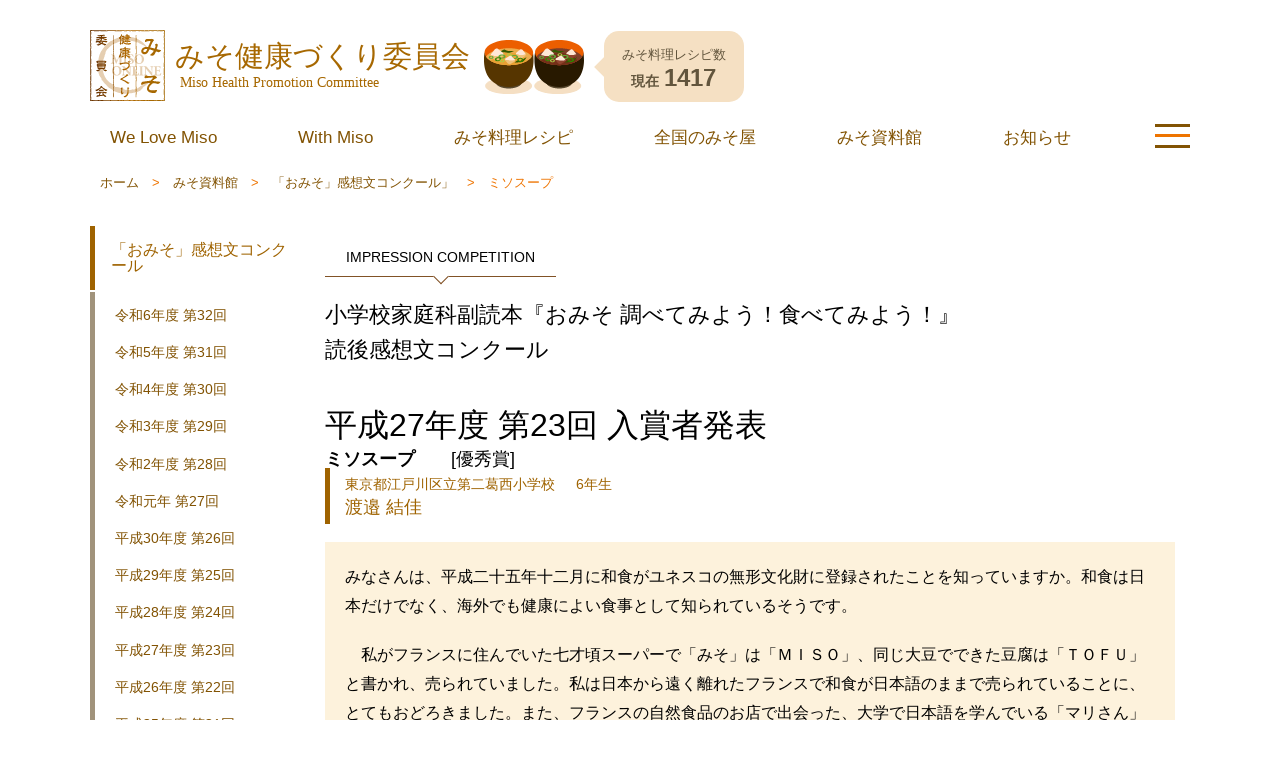

--- FILE ---
content_type: text/html; charset=UTF-8
request_url: https://miso.or.jp/museum/impression_competition/award_2015/impression11/
body_size: 40671
content:
<!DOCTYPE html>
<html lang="ja" class="no-js no-svg">
<head>
<meta charset="UTF-8">
<meta name="viewport" content="width=device-width, initial-scale=1.0">
<link rel="shortcut icon" href="https://miso.or.jp/misoonline/wp-content/themes/misoonline4.0/assets/favicon/favicon.ico">
<link rel="apple-touch-icon" href="https://miso.or.jp/misoonline/wp-content/themes/misoonline4.0/assets/favicon/apple-touch-icon.png">
<link rel="icon" type="image/png" href="https://miso.or.jp/misoonline/wp-content/themes/misoonline4.0/assets/favicon/android-icon.png">
<link rel="profile" href="http://gmpg.org/xfn/11">
<meta name="keywords" content="味噌,みそ" />
<meta name="description" content="みなさんは、平成二十五年十二月に和食がユネスコの無形文化財に登録されたことを知っていますか。和食は日本だけでなく、海外でも健康によい食事として知られているそうです。 　私がフランスに住んでいた七才頃スーパーで「みそ」は「ＭＩＳＯ」、同じ大豆" />
<title>ミソスープ | みそ健康づくり委員会/ 味噌の公式サイト</title>
<meta name='robots' content='max-image-preview:large' />
	<style>img:is([sizes="auto" i], [sizes^="auto," i]) { contain-intrinsic-size: 3000px 1500px }</style>
	<link rel='dns-prefetch' href='//use.typekit.net' />
<link rel='dns-prefetch' href='//www.googletagmanager.com' />
<script type="text/javascript">
/* <![CDATA[ */
window._wpemojiSettings = {"baseUrl":"https:\/\/s.w.org\/images\/core\/emoji\/16.0.1\/72x72\/","ext":".png","svgUrl":"https:\/\/s.w.org\/images\/core\/emoji\/16.0.1\/svg\/","svgExt":".svg","source":{"concatemoji":"https:\/\/miso.or.jp\/misoonline\/wp-includes\/js\/wp-emoji-release.min.js?ver=6.8.3"}};
/*! This file is auto-generated */
!function(s,n){var o,i,e;function c(e){try{var t={supportTests:e,timestamp:(new Date).valueOf()};sessionStorage.setItem(o,JSON.stringify(t))}catch(e){}}function p(e,t,n){e.clearRect(0,0,e.canvas.width,e.canvas.height),e.fillText(t,0,0);var t=new Uint32Array(e.getImageData(0,0,e.canvas.width,e.canvas.height).data),a=(e.clearRect(0,0,e.canvas.width,e.canvas.height),e.fillText(n,0,0),new Uint32Array(e.getImageData(0,0,e.canvas.width,e.canvas.height).data));return t.every(function(e,t){return e===a[t]})}function u(e,t){e.clearRect(0,0,e.canvas.width,e.canvas.height),e.fillText(t,0,0);for(var n=e.getImageData(16,16,1,1),a=0;a<n.data.length;a++)if(0!==n.data[a])return!1;return!0}function f(e,t,n,a){switch(t){case"flag":return n(e,"\ud83c\udff3\ufe0f\u200d\u26a7\ufe0f","\ud83c\udff3\ufe0f\u200b\u26a7\ufe0f")?!1:!n(e,"\ud83c\udde8\ud83c\uddf6","\ud83c\udde8\u200b\ud83c\uddf6")&&!n(e,"\ud83c\udff4\udb40\udc67\udb40\udc62\udb40\udc65\udb40\udc6e\udb40\udc67\udb40\udc7f","\ud83c\udff4\u200b\udb40\udc67\u200b\udb40\udc62\u200b\udb40\udc65\u200b\udb40\udc6e\u200b\udb40\udc67\u200b\udb40\udc7f");case"emoji":return!a(e,"\ud83e\udedf")}return!1}function g(e,t,n,a){var r="undefined"!=typeof WorkerGlobalScope&&self instanceof WorkerGlobalScope?new OffscreenCanvas(300,150):s.createElement("canvas"),o=r.getContext("2d",{willReadFrequently:!0}),i=(o.textBaseline="top",o.font="600 32px Arial",{});return e.forEach(function(e){i[e]=t(o,e,n,a)}),i}function t(e){var t=s.createElement("script");t.src=e,t.defer=!0,s.head.appendChild(t)}"undefined"!=typeof Promise&&(o="wpEmojiSettingsSupports",i=["flag","emoji"],n.supports={everything:!0,everythingExceptFlag:!0},e=new Promise(function(e){s.addEventListener("DOMContentLoaded",e,{once:!0})}),new Promise(function(t){var n=function(){try{var e=JSON.parse(sessionStorage.getItem(o));if("object"==typeof e&&"number"==typeof e.timestamp&&(new Date).valueOf()<e.timestamp+604800&&"object"==typeof e.supportTests)return e.supportTests}catch(e){}return null}();if(!n){if("undefined"!=typeof Worker&&"undefined"!=typeof OffscreenCanvas&&"undefined"!=typeof URL&&URL.createObjectURL&&"undefined"!=typeof Blob)try{var e="postMessage("+g.toString()+"("+[JSON.stringify(i),f.toString(),p.toString(),u.toString()].join(",")+"));",a=new Blob([e],{type:"text/javascript"}),r=new Worker(URL.createObjectURL(a),{name:"wpTestEmojiSupports"});return void(r.onmessage=function(e){c(n=e.data),r.terminate(),t(n)})}catch(e){}c(n=g(i,f,p,u))}t(n)}).then(function(e){for(var t in e)n.supports[t]=e[t],n.supports.everything=n.supports.everything&&n.supports[t],"flag"!==t&&(n.supports.everythingExceptFlag=n.supports.everythingExceptFlag&&n.supports[t]);n.supports.everythingExceptFlag=n.supports.everythingExceptFlag&&!n.supports.flag,n.DOMReady=!1,n.readyCallback=function(){n.DOMReady=!0}}).then(function(){return e}).then(function(){var e;n.supports.everything||(n.readyCallback(),(e=n.source||{}).concatemoji?t(e.concatemoji):e.wpemoji&&e.twemoji&&(t(e.twemoji),t(e.wpemoji)))}))}((window,document),window._wpemojiSettings);
/* ]]> */
</script>
<link rel='stylesheet' id='sbi_styles-css' href='https://miso.or.jp/misoonline/wp-content/plugins/instagram-feed/css/sbi-styles.min.css?ver=6.10.0' type='text/css' media='all' />
<style id='wp-emoji-styles-inline-css' type='text/css'>

	img.wp-smiley, img.emoji {
		display: inline !important;
		border: none !important;
		box-shadow: none !important;
		height: 1em !important;
		width: 1em !important;
		margin: 0 0.07em !important;
		vertical-align: -0.1em !important;
		background: none !important;
		padding: 0 !important;
	}
</style>
<link rel='stylesheet' id='wp-block-library-css' href='https://miso.or.jp/misoonline/wp-includes/css/dist/block-library/style.min.css?ver=6.8.3' type='text/css' media='all' />
<style id='classic-theme-styles-inline-css' type='text/css'>
/*! This file is auto-generated */
.wp-block-button__link{color:#fff;background-color:#32373c;border-radius:9999px;box-shadow:none;text-decoration:none;padding:calc(.667em + 2px) calc(1.333em + 2px);font-size:1.125em}.wp-block-file__button{background:#32373c;color:#fff;text-decoration:none}
</style>
<style id='global-styles-inline-css' type='text/css'>
:root{--wp--preset--aspect-ratio--square: 1;--wp--preset--aspect-ratio--4-3: 4/3;--wp--preset--aspect-ratio--3-4: 3/4;--wp--preset--aspect-ratio--3-2: 3/2;--wp--preset--aspect-ratio--2-3: 2/3;--wp--preset--aspect-ratio--16-9: 16/9;--wp--preset--aspect-ratio--9-16: 9/16;--wp--preset--color--black: #000000;--wp--preset--color--cyan-bluish-gray: #abb8c3;--wp--preset--color--white: #ffffff;--wp--preset--color--pale-pink: #f78da7;--wp--preset--color--vivid-red: #cf2e2e;--wp--preset--color--luminous-vivid-orange: #ff6900;--wp--preset--color--luminous-vivid-amber: #fcb900;--wp--preset--color--light-green-cyan: #7bdcb5;--wp--preset--color--vivid-green-cyan: #00d084;--wp--preset--color--pale-cyan-blue: #8ed1fc;--wp--preset--color--vivid-cyan-blue: #0693e3;--wp--preset--color--vivid-purple: #9b51e0;--wp--preset--gradient--vivid-cyan-blue-to-vivid-purple: linear-gradient(135deg,rgba(6,147,227,1) 0%,rgb(155,81,224) 100%);--wp--preset--gradient--light-green-cyan-to-vivid-green-cyan: linear-gradient(135deg,rgb(122,220,180) 0%,rgb(0,208,130) 100%);--wp--preset--gradient--luminous-vivid-amber-to-luminous-vivid-orange: linear-gradient(135deg,rgba(252,185,0,1) 0%,rgba(255,105,0,1) 100%);--wp--preset--gradient--luminous-vivid-orange-to-vivid-red: linear-gradient(135deg,rgba(255,105,0,1) 0%,rgb(207,46,46) 100%);--wp--preset--gradient--very-light-gray-to-cyan-bluish-gray: linear-gradient(135deg,rgb(238,238,238) 0%,rgb(169,184,195) 100%);--wp--preset--gradient--cool-to-warm-spectrum: linear-gradient(135deg,rgb(74,234,220) 0%,rgb(151,120,209) 20%,rgb(207,42,186) 40%,rgb(238,44,130) 60%,rgb(251,105,98) 80%,rgb(254,248,76) 100%);--wp--preset--gradient--blush-light-purple: linear-gradient(135deg,rgb(255,206,236) 0%,rgb(152,150,240) 100%);--wp--preset--gradient--blush-bordeaux: linear-gradient(135deg,rgb(254,205,165) 0%,rgb(254,45,45) 50%,rgb(107,0,62) 100%);--wp--preset--gradient--luminous-dusk: linear-gradient(135deg,rgb(255,203,112) 0%,rgb(199,81,192) 50%,rgb(65,88,208) 100%);--wp--preset--gradient--pale-ocean: linear-gradient(135deg,rgb(255,245,203) 0%,rgb(182,227,212) 50%,rgb(51,167,181) 100%);--wp--preset--gradient--electric-grass: linear-gradient(135deg,rgb(202,248,128) 0%,rgb(113,206,126) 100%);--wp--preset--gradient--midnight: linear-gradient(135deg,rgb(2,3,129) 0%,rgb(40,116,252) 100%);--wp--preset--font-size--small: 13px;--wp--preset--font-size--medium: 20px;--wp--preset--font-size--large: 36px;--wp--preset--font-size--x-large: 42px;--wp--preset--spacing--20: 0.44rem;--wp--preset--spacing--30: 0.67rem;--wp--preset--spacing--40: 1rem;--wp--preset--spacing--50: 1.5rem;--wp--preset--spacing--60: 2.25rem;--wp--preset--spacing--70: 3.38rem;--wp--preset--spacing--80: 5.06rem;--wp--preset--shadow--natural: 6px 6px 9px rgba(0, 0, 0, 0.2);--wp--preset--shadow--deep: 12px 12px 50px rgba(0, 0, 0, 0.4);--wp--preset--shadow--sharp: 6px 6px 0px rgba(0, 0, 0, 0.2);--wp--preset--shadow--outlined: 6px 6px 0px -3px rgba(255, 255, 255, 1), 6px 6px rgba(0, 0, 0, 1);--wp--preset--shadow--crisp: 6px 6px 0px rgba(0, 0, 0, 1);}:where(.is-layout-flex){gap: 0.5em;}:where(.is-layout-grid){gap: 0.5em;}body .is-layout-flex{display: flex;}.is-layout-flex{flex-wrap: wrap;align-items: center;}.is-layout-flex > :is(*, div){margin: 0;}body .is-layout-grid{display: grid;}.is-layout-grid > :is(*, div){margin: 0;}:where(.wp-block-columns.is-layout-flex){gap: 2em;}:where(.wp-block-columns.is-layout-grid){gap: 2em;}:where(.wp-block-post-template.is-layout-flex){gap: 1.25em;}:where(.wp-block-post-template.is-layout-grid){gap: 1.25em;}.has-black-color{color: var(--wp--preset--color--black) !important;}.has-cyan-bluish-gray-color{color: var(--wp--preset--color--cyan-bluish-gray) !important;}.has-white-color{color: var(--wp--preset--color--white) !important;}.has-pale-pink-color{color: var(--wp--preset--color--pale-pink) !important;}.has-vivid-red-color{color: var(--wp--preset--color--vivid-red) !important;}.has-luminous-vivid-orange-color{color: var(--wp--preset--color--luminous-vivid-orange) !important;}.has-luminous-vivid-amber-color{color: var(--wp--preset--color--luminous-vivid-amber) !important;}.has-light-green-cyan-color{color: var(--wp--preset--color--light-green-cyan) !important;}.has-vivid-green-cyan-color{color: var(--wp--preset--color--vivid-green-cyan) !important;}.has-pale-cyan-blue-color{color: var(--wp--preset--color--pale-cyan-blue) !important;}.has-vivid-cyan-blue-color{color: var(--wp--preset--color--vivid-cyan-blue) !important;}.has-vivid-purple-color{color: var(--wp--preset--color--vivid-purple) !important;}.has-black-background-color{background-color: var(--wp--preset--color--black) !important;}.has-cyan-bluish-gray-background-color{background-color: var(--wp--preset--color--cyan-bluish-gray) !important;}.has-white-background-color{background-color: var(--wp--preset--color--white) !important;}.has-pale-pink-background-color{background-color: var(--wp--preset--color--pale-pink) !important;}.has-vivid-red-background-color{background-color: var(--wp--preset--color--vivid-red) !important;}.has-luminous-vivid-orange-background-color{background-color: var(--wp--preset--color--luminous-vivid-orange) !important;}.has-luminous-vivid-amber-background-color{background-color: var(--wp--preset--color--luminous-vivid-amber) !important;}.has-light-green-cyan-background-color{background-color: var(--wp--preset--color--light-green-cyan) !important;}.has-vivid-green-cyan-background-color{background-color: var(--wp--preset--color--vivid-green-cyan) !important;}.has-pale-cyan-blue-background-color{background-color: var(--wp--preset--color--pale-cyan-blue) !important;}.has-vivid-cyan-blue-background-color{background-color: var(--wp--preset--color--vivid-cyan-blue) !important;}.has-vivid-purple-background-color{background-color: var(--wp--preset--color--vivid-purple) !important;}.has-black-border-color{border-color: var(--wp--preset--color--black) !important;}.has-cyan-bluish-gray-border-color{border-color: var(--wp--preset--color--cyan-bluish-gray) !important;}.has-white-border-color{border-color: var(--wp--preset--color--white) !important;}.has-pale-pink-border-color{border-color: var(--wp--preset--color--pale-pink) !important;}.has-vivid-red-border-color{border-color: var(--wp--preset--color--vivid-red) !important;}.has-luminous-vivid-orange-border-color{border-color: var(--wp--preset--color--luminous-vivid-orange) !important;}.has-luminous-vivid-amber-border-color{border-color: var(--wp--preset--color--luminous-vivid-amber) !important;}.has-light-green-cyan-border-color{border-color: var(--wp--preset--color--light-green-cyan) !important;}.has-vivid-green-cyan-border-color{border-color: var(--wp--preset--color--vivid-green-cyan) !important;}.has-pale-cyan-blue-border-color{border-color: var(--wp--preset--color--pale-cyan-blue) !important;}.has-vivid-cyan-blue-border-color{border-color: var(--wp--preset--color--vivid-cyan-blue) !important;}.has-vivid-purple-border-color{border-color: var(--wp--preset--color--vivid-purple) !important;}.has-vivid-cyan-blue-to-vivid-purple-gradient-background{background: var(--wp--preset--gradient--vivid-cyan-blue-to-vivid-purple) !important;}.has-light-green-cyan-to-vivid-green-cyan-gradient-background{background: var(--wp--preset--gradient--light-green-cyan-to-vivid-green-cyan) !important;}.has-luminous-vivid-amber-to-luminous-vivid-orange-gradient-background{background: var(--wp--preset--gradient--luminous-vivid-amber-to-luminous-vivid-orange) !important;}.has-luminous-vivid-orange-to-vivid-red-gradient-background{background: var(--wp--preset--gradient--luminous-vivid-orange-to-vivid-red) !important;}.has-very-light-gray-to-cyan-bluish-gray-gradient-background{background: var(--wp--preset--gradient--very-light-gray-to-cyan-bluish-gray) !important;}.has-cool-to-warm-spectrum-gradient-background{background: var(--wp--preset--gradient--cool-to-warm-spectrum) !important;}.has-blush-light-purple-gradient-background{background: var(--wp--preset--gradient--blush-light-purple) !important;}.has-blush-bordeaux-gradient-background{background: var(--wp--preset--gradient--blush-bordeaux) !important;}.has-luminous-dusk-gradient-background{background: var(--wp--preset--gradient--luminous-dusk) !important;}.has-pale-ocean-gradient-background{background: var(--wp--preset--gradient--pale-ocean) !important;}.has-electric-grass-gradient-background{background: var(--wp--preset--gradient--electric-grass) !important;}.has-midnight-gradient-background{background: var(--wp--preset--gradient--midnight) !important;}.has-small-font-size{font-size: var(--wp--preset--font-size--small) !important;}.has-medium-font-size{font-size: var(--wp--preset--font-size--medium) !important;}.has-large-font-size{font-size: var(--wp--preset--font-size--large) !important;}.has-x-large-font-size{font-size: var(--wp--preset--font-size--x-large) !important;}
:where(.wp-block-post-template.is-layout-flex){gap: 1.25em;}:where(.wp-block-post-template.is-layout-grid){gap: 1.25em;}
:where(.wp-block-columns.is-layout-flex){gap: 2em;}:where(.wp-block-columns.is-layout-grid){gap: 2em;}
:root :where(.wp-block-pullquote){font-size: 1.5em;line-height: 1.6;}
</style>
<link rel='stylesheet' id='searchandfilter-css' href='https://miso.or.jp/misoonline/wp-content/plugins/search-filter/style.css?ver=1' type='text/css' media='all' />
<link rel='stylesheet' id='style-common-css' href='https://miso.or.jp/misoonline/wp-content/themes/misoonline4.0/assets/dest/css/common.css?ver=20251126321' type='text/css' media='all' />
<link rel='stylesheet' id='fancybox-css' href='https://miso.or.jp/misoonline/wp-content/plugins/easy-fancybox/fancybox/1.5.4/jquery.fancybox.min.css?ver=6.8.3' type='text/css' media='screen' />
<style id='fancybox-inline-css' type='text/css'>
#fancybox-outer{background:#fff}#fancybox-content{background:#fff;border-color:#fff;color:inherit;}#fancybox-title,#fancybox-title-float-main{color:#fff}
</style>
<script type="text/javascript" src="https://use.typekit.net/txc5wva.js?ver=6.8.3" id="adobe-typekit-script-js"></script>
<script type="text/javascript" src="https://ajax.googleapis.com/ajax/libs/jquery/3.2.1/jquery.min.js?ver=3.2.1" id="jquery-js"></script>

<!-- Site Kit によって追加された Google タグ（gtag.js）スニペット -->
<!-- Google アナリティクス スニペット (Site Kit が追加) -->
<script type="text/javascript" src="https://www.googletagmanager.com/gtag/js?id=GT-W6XG7PS" id="google_gtagjs-js" async></script>
<script type="text/javascript" id="google_gtagjs-js-after">
/* <![CDATA[ */
window.dataLayer = window.dataLayer || [];function gtag(){dataLayer.push(arguments);}
gtag("set","linker",{"domains":["miso.or.jp"]});
gtag("js", new Date());
gtag("set", "developer_id.dZTNiMT", true);
gtag("config", "GT-W6XG7PS");
/* ]]> */
</script>
<link rel="https://api.w.org/" href="https://miso.or.jp/wp-json/" /><link rel="alternate" title="JSON" type="application/json" href="https://miso.or.jp/wp-json/wp/v2/pages/14194" /><link rel="EditURI" type="application/rsd+xml" title="RSD" href="https://miso.or.jp/misoonline/xmlrpc.php?rsd" />
<meta name="generator" content="WordPress 6.8.3" />
<link rel="canonical" href="https://miso.or.jp/museum/impression_competition/award_2015/impression11/" />
<link rel='shortlink' href='https://miso.or.jp/?p=14194' />
<link rel="alternate" title="oEmbed (JSON)" type="application/json+oembed" href="https://miso.or.jp/wp-json/oembed/1.0/embed?url=https%3A%2F%2Fmiso.or.jp%2Fmuseum%2Fimpression_competition%2Faward_2015%2Fimpression11%2F" />
<link rel="alternate" title="oEmbed (XML)" type="text/xml+oembed" href="https://miso.or.jp/wp-json/oembed/1.0/embed?url=https%3A%2F%2Fmiso.or.jp%2Fmuseum%2Fimpression_competition%2Faward_2015%2Fimpression11%2F&#038;format=xml" />
<meta name="generator" content="Site Kit by Google 1.170.0" /><!-- WordPress Most Popular --><script type="text/javascript">/* <![CDATA[ */ jQuery.post("https://miso.or.jp/misoonline/wp-admin/admin-ajax.php", { action: "wmp_update", id: 14194, token: "041c206171" }); /* ]]> */</script><!-- /WordPress Most Popular --><!-- Markup (JSON-LD) structured in schema.org ver.4.8.1 START -->
<!-- Markup (JSON-LD) structured in schema.org END -->

<!-- WP-SWFObject 2.4 by unijimpe -->
<script src="https://miso.or.jp/misoonline/wp-content/plugins/wp-swfobject/2.0/swfobject.js" type="text/javascript"></script>
</head>

<body class="wp-singular page-template page-template-page-museum-icomp-indiv page-template-page-museum-icomp-indiv-php page page-id-14194 page-child parent-pageid-14162 wp-theme-misoonline40 md impression11 museum/impression_competition/award_2015 body-shared">
<div id="page" class="l-page">

<header class="l-header b-header">
<div class="l-pageInner">
<div class="b-header__siteNameWrap">
<a href="https://miso.or.jp" title="みそ健康づくり委員会" class="b-header__siteName">
	<figure class="b-header__logo"><img src="https://miso.or.jp/misoonline/wp-content/themes/misoonline4.0/assets//svg/logo_square.svg" alt="みそ健康づくり委員会" class="b-header__logo__images" title=""></figure>
	<p class="b-header__title text--siteName"><strong class="b-header__title text--strong title--jp">みそ健康づくり委員会</strong><span class="b-header__title text--span title--en">Miso Health Promotion Committee</span></p></a>
<div class="b-header__recipeCount">
<figure class="b-header__figure"><img src="https://miso.or.jp/misoonline/wp-content/themes/misoonline4.0/assets//svg/icon_misosoup.svg" alt="" class="b-header__figure__images"></figure>
<div class="b-header__fukidashi">
<p class="b-header__text text--count"><span class="b-header__text text--span">みそ料理レシピ数</span><strong class="b-header__text text--strong">現在<b class="b-header__text text--countInt">1417</b></strong></p>
</div>
</div>
</div>
<!-- /.b-header__siteNameWrap -->

<nav class="l-nav b-nav">
<ol class="b-nav__list nav--global"><li id="item--22384" class="b-nav__list-item menu--welovemiso menu-item menu-item-type-custom menu-item-object-custom"><a href="/we_love_miso/"class="b-nav__link"><span>We Love Miso</span></a></li>
<li id="item--22385" class="b-nav__list-item menu--withmiso menu-item menu-item-type-custom menu-item-object-custom"><a href="/with_miso/"class="b-nav__link"><span>With Miso</span></a></li>
<li id="item--22386" class="b-nav__list-item menu--recipe menu-item menu-item-type-custom menu-item-object-custom"><a href="/recipe/"class="b-nav__link"><span>みそ料理レシピ</span></a></li>
<li id="item--22387" class="b-nav__list-item menu--businessMapPref menu-item menu-item-type-custom menu-item-object-custom"><a href="/business_map_pref/"class="b-nav__link"><span>全国のみそ屋</span></a></li>
<li id="item--22389" class="b-nav__list-item menu--museum menu-item menu-item-type-post_type menu-item-object-page current-page-ancestor"><a href="https://miso.or.jp/museum/"class="b-nav__link"><span>みそ資料館</span></a></li>
<li id="item--22388" class="b-nav__list-item menu--newstopics menu-item menu-item-type-custom menu-item-object-custom"><a href="/archives/"class="b-nav__link"><span>お知らせ</span></a></li>
</ol><div class="b-drawer icon--menu">
<input id="drawer--checkButton" type="checkbox" name="menuButton" class="button--hidden">
<label id="drawer--icon" for="drawer--checkButton" class="b-drawer__lineWrap l-flex"><span class="b-drawer__line"></span><span class="b-drawer__line"></span><span class="b-drawer__line"></span></label>
</div>
<!--  -->
</div>
</nav>
<input id="drawer--checkMenu" type="checkbox" name="checkMenu" class="button--hidden">
<div id="drawer--menu" class="b-drawerMenu">
<div id="drawer--body" class="b-drawerMenu__body">
<div class="b-drawerMenu__siteName"><a href="https://miso.or.jp" class="b-drawerMenu l-flex"><figure class="b-drawerMenu__logo"><img src="https://miso.or.jp/misoonline/wp-content/themes/misoonline4.0/assets//svg/logo_square.svg" alt="みそ健康づくり委員会"></figure><p class="b-drawerMenu__text"><strong class="b-drawerMenu__text text--strong text--jp">みそ健康づくり委員会</strong><span class="b-drawerMenu__text text--span text--en">Miso Health Promotion Committee</span></p>
<figure class="b-drawerMenu__icon"><img src="https://miso.or.jp/misoonline/wp-content/themes/misoonline4.0/assets//svg/icon_misosoup.svg" alt="" class="b-drawerMenu__icon__images"></figure></a></div>
<nav class="b-nav nav--drawerMenu">
<ol class="b-nav__list nav--menu menu--01"><li id="item--22393" class="b-nav__list-item item--welovemiso menu-item menu-item-type-custom menu-item-object-custom menu-item-has-children"><a href="/we_love_miso"class="b-nav__link">We Love Miso</a>
<ul class="sub-menu">
	<li id="item--22394" class="b-nav__list-item menu-item menu-item-type-taxonomy menu-item-object-welovemiso_category"><a href="https://miso.or.jp/welovemiso_category/chef_arrange/"class="b-nav__link">MISO Chefアレンジみそ料理</a></li>
	<li id="item--22395" class="b-nav__list-item menu-item menu-item-type-taxonomy menu-item-object-welovemiso_category"><a href="https://miso.or.jp/welovemiso_category/miso_speed_cooking/"class="b-nav__link">MISO SPEED COOKING</a></li>
	<li id="item--22398" class="b-nav__list-item menu-item menu-item-type-taxonomy menu-item-object-welovemiso_category"><a href="https://miso.or.jp/welovemiso_category/hitotema/"class="b-nav__link">ひと手間かけたみそ料理</a></li>
	<li id="item--22397" class="b-nav__list-item menu-item menu-item-type-taxonomy menu-item-object-welovemiso_category"><a href="https://miso.or.jp/welovemiso_category/for_international/"class="b-nav__link">We Love MISO for International</a></li>
	<li id="item--22396" class="b-nav__list-item menu-item menu-item-type-taxonomy menu-item-object-welovemiso_category"><a href="https://miso.or.jp/welovemiso_category/the_world_of_miso/"class="b-nav__link">THE WORLD OF MISO</a></li>
</ul>
</li>
</ol><ol class="b-nav__list nav--menu menu--02"><li id="item--22399" class="b-nav__list-item item--withmiso menu-item menu-item-type-custom menu-item-object-custom"><a href="/with_miso"class="b-nav__link">With Miso</a></li>
<li id="item--22400" class="b-nav__list-item item--recipe menu-item menu-item-type-custom menu-item-object-custom"><a href="/recipe"class="b-nav__link">みそ料理レシピ</a></li>
<li id="item--22401" class="b-nav__list-item item--bussiness_map menu-item menu-item-type-custom menu-item-object-custom"><a href="/business_map_pref"class="b-nav__link">全国のみそ屋map</a></li>
</ol><ol class="b-nav__list nav--menu menu--03"><li id="item--22376" class="b-nav__list-item item--museum menu-item menu-item-type-post_type menu-item-object-page current-page-ancestor menu-item-has-children"><a href="https://miso.or.jp/museum/"class="b-nav__link">みそ資料館</a>
<ul class="sub-menu">
	<li id="item--22377" class="b-nav__list-item menu-item menu-item-type-post_type menu-item-object-page"><a href="https://miso.or.jp/museum/knowledge/"class="b-nav__link">みその知識</a></li>
	<li id="item--22378" class="b-nav__list-item menu-item menu-item-type-post_type menu-item-object-page"><a href="https://miso.or.jp/museum/geo-miso/"class="b-nav__link">各地のみそ</a></li>
	<li id="item--22379" class="b-nav__list-item menu-item menu-item-type-custom menu-item-object-custom"><a href="/museum/miso_culinary_tour/"class="b-nav__link">全国のみそ料理めぐり</a></li>
	<li id="item--22380" class="b-nav__list-item menu-item menu-item-type-custom menu-item-object-custom"><a href="/museum/pdf/new_learn_about_miso.pdf"class="b-nav__link">新みそを知る</a></li>
	<li id="item--22381" class="b-nav__list-item menu-item menu-item-type-post_type menu-item-object-page"><a href="https://miso.or.jp/museum/competitive/"class="b-nav__link">味噌鑑評会</a></li>
	<li id="item--22382" class="b-nav__list-item menu-item menu-item-type-post_type menu-item-object-page current-page-ancestor"><a href="https://miso.or.jp/museum/impression_competition/"class="b-nav__link">「おみそ」感想文コンクール</a></li>
	<li id="item--22383" class="b-nav__list-item menu-item menu-item-type-post_type menu-item-object-page"><a href="https://miso.or.jp/museum/book/"class="b-nav__link">情報誌・書籍</a></li>
</ul>
</li>
</ol><ol class="b-nav__list nav--utilities"><li id="item--22392" class="b-nav__list-item menu-item menu-item-type-custom menu-item-object-custom"><a href="/archives"class="b-nav__link">お知らせ</a></li>
<li id="item--22391" class="b-nav__list-item menu-item menu-item-type-post_type menu-item-object-page"><a href="https://miso.or.jp/privacy_policy/"class="b-nav__link">プライバシーポリシー</a></li>
<li id="item--22390" class="b-nav__list-item menu-item menu-item-type-post_type menu-item-object-page"><a href="https://miso.or.jp/sitemap/"class="b-nav__link">サイトマップ</a></li>
</ol></nav>
</div>
<!-- /.l-nav b-nav -->
</div>
</header>
<section id="topic-path-wrap">
	<ol class="inner">
		<li class="root"><a href="https://miso.or.jp/" title="ホーム">ホーム</a></li>
		<li class="pre-parent"><a href="https://miso.or.jp/museum">みそ資料館</a></li>
		<li class="parent"><a href="https://miso.or.jp/museum/impression_competition/">「おみそ」感想文コンクール」</a></li>
		<li class="current">ミソスープ</li>
	</ol>
</section>

<div id="main" role="main">
<section id="impression11-wrap" class="cnt-wrap know">
<div class="inner dis-flex">
<nav id="cnt-navigation">
<h3 class="cnt-nav-ttl">「おみそ」感想文コンクール</h3>
<ul>
<li><a href="https://miso.or.jp/museum/impression_competition/award_2024/">令和6年度 第32回</a></li>
<li><a href="https://miso.or.jp/museum/impression_competition/award_2023/">令和5年度 第31回</a></li>
<li><a href="https://miso.or.jp/museum/impression_competition/award_2022/">令和4年度 第30回</a></li>
<li><a href="https://miso.or.jp/museum/impression_competition/award_2021/">令和3年度 第29回</a></li>
<li><a href="https://miso.or.jp/museum/impression_competition/award_2020/">令和2年度 第28回</a></li>
<li><a href="https://miso.or.jp/museum/impression_competition/award_2019/">令和元年 第27回</a></li>
<li><a href="https://miso.or.jp/museum/impression_competition/award_2018/">平成30年度 第26回</a></li>
<li><a href="https://miso.or.jp/museum/impression_competition/award_2017/">平成29年度 第25回</a></li>
<li><a href="https://miso.or.jp/museum/impression_competition/award_2016/">平成28年度 第24回</a></li>
<li><a href="https://miso.or.jp/museum/impression_competition/award_2015/">平成27年度 第23回</a></li>
<li><a href="https://miso.or.jp/museum/impression_competition/award_2014/">平成26年度 第22回</a></li>
<li><a href="https://miso.or.jp/museum/impression_competition/award_2013/">平成25年度 第21回</a></li>
<li><a href="https://miso.or.jp/museum/impression_competition/award_2012/">平成24年度 第20回</a></li>
<li><a href="https://miso.or.jp/museum/impression_competition/award_2011/">平成23年度 第19回</a></li>
<li><a href="https://miso.or.jp/museum/impression_competition/award_2010/">平成22年度 第18回</a></li>
<li><a href="https://miso.or.jp/museum/impression_competition/award_2009/">平成21年度 第17回</a></li>
<li><a href="https://miso.or.jp/museum/impression_competition/award_2008/">平成20年度 第16回</a></li>
<li><a href="https://miso.or.jp/museum/impression_competition/award_2007/">平成19年度 第15回</a></li>
<li><a href="https://miso.or.jp/museum/impression_competition/award_2006/">平成18年度 第14回</a></li>
<li><a href="https://miso.or.jp/museum/impression_competition/award_2005/">平成17年度 第13回</a></li>
<li><a href="https://miso.or.jp/museum/impression_competition/award_2004/">平成16年度 第12回</a></li>
<li><a href="https://miso.or.jp/museum/impression_competition/award_2003/">平成15年度 第11回</a></li>
</ul>
</nav>
<section class="cnt-body">
<h1 class="page-ttl"><span class="en-ttl">IMPRESSION COMPETITION</span><em>小学校家庭科副読本『おみそ 調べてみよう！食べてみよう！』<br class="xs-none">読後感想文コンクール</em><strong>平成27年度 第23回 入賞者発表</strong></h1>
<h2 class="ttl">ミソスープ<strong class="award">[優秀賞]</strong></h2>
<h3><span class="school-name">東京都江戸川区立第二葛西小学校</span><span class="school-year">6年生</span><strong class="name">渡邉 結佳</strong></h3>
<div class="txt-body">
<p>みなさんは、平成二十五年十二月に和食がユネスコの無形文化財に登録されたことを知っていますか。和食は日本だけでなく、海外でも健康によい食事として知られているそうです。</p>
<p>　私がフランスに住んでいた七才頃スーパーで「みそ」は「ＭＩＳＯ」、同じ大豆でできた豆腐は「ＴＯＦＵ」と書かれ、売られていました。私は日本から遠く離れたフランスで和食が日本語のままで売られていることに、とてもおどろきました。また、フランスの自然食品のお店で出会った、大学で日本語を学んでいる「マリさん」という店員さんは、毎日日本の「みそ」で作ったおみそ汁を飲んでいるそうで、<br />
「ミソスープオイシーデス。」<br />
と笑顔で話してくれました。私は、日本のことがほめられたようで、何だかうれしくなったことを今でも思い出します。</p>
<p>　私も、五年生の学校の授業の時に「みそ」について学びました。「みそ」は大豆を発酵させた食品で、その栄養が体に良いこと、みそづけにすることでお肉やお魚を長く保存できることなど、みその食品としての素晴らしさや日本で昔から食べ続けられている伝統食品であることを教わりました。</p>
<p>　私は、海外での経験や学校での学習を通して日本には、このような伝統食品の「みそ」があり、おいしい「ミソスープ」が作られていることを日本人としてほこらしく思いました。だから、こらからも、「みそ」を食べ続け、日本の伝統を守り、伝えていきたいと思います。</p>
</div>
<p class="btn prev"><a href="https://miso.or.jp/museum/impression_competition/award_2015/">平成27年度 第23回 入賞者一覧に戻る</a></p>
</section>
</div>
</section>
<!-- /#brand-wrap.cnt-wrap -->

</div>
<!-- /#main -->

<div id="link-bnr" class="inner">
<ul class="dis-flex bnr-body">
<li class="bnr01"><a href="https://miso.or.jp/museum/competitive/winner_2024/"><img src="https://miso.or.jp/misoonline/wp-content/themes/misoonline4.0/assets/images/bnr_misokansyou.jpg" alt="味噌鑑評会"></a></li>
<li class="bnr02"><a href="https://miso.or.jp/museum/impression_competition/award_2024/"><img src="https://miso.or.jp/misoonline/wp-content/themes/misoonline4.0/assets//images/bnr_kansou.jpg" alt="「おみそ」感想文コンクール"></a></li>
<li class="bnr03"><a href="http://zenmi.jp/" target="_blank" title="全国味噌工業協同組合連合会"><img src="https://miso.or.jp/misoonline/wp-content/themes/misoonline4.0/assets/images/bnr_zenmiren.png" alt="全国味噌工業協同組合連合会"></a></li>
</ul>
</div>
<a href="#page" id="btn-top-scroll">ページトップに戻る <i class="fas fa-arrow-up"></i></a>
<footer>
<section id="footer">
<div id="footer-info" class="inner dis-flex">
<div class="b-block block--companyInfromation outline">
<h2 class="b-block__logo"><img src="https://miso.or.jp/misoonline/wp-content/themes/misoonline4.0/assets//svg/logo_square.svg" alt="みそ健康づくり委員会"></h2>
<div class="b-box box--companyAddress info dis-flex">
<dl class="b-box__df">
<dt>みそ健康づくり委員会</dt>
<dd>
<ul>
  <li>東京都中央区新川1-26-19</li>
  <li>Tel：03-5244-9748</li>
  <li>Fax：03-3551-7168</li>
</ul></dd>
</dl>
<p class="b-box__icon icon"><img src="https://miso.or.jp/misoonline/wp-content/themes/misoonline4.0/assets//svg/icon_footer_miso.svg" alt="みそ汁アイコン"></p>
</div>
</div>

<div class="site-about">
<p>みそ健康づくり委員会は全国味噌工業協同組合連合会（全国8ブロック・46組合・813企業）が、すぐれた健康食品である味噌を皆様の健康増進に役立てていただけるように設立した組織です。味噌の効用に関する科学的データ等の収集、料理メニューの開発、PR活動を積極的に展開しております。</p>

<p>当サイトは、みそ健康づくり委員会により運営されています。<br>
「MISO ONLINE」に掲載されている解説文、写真、レシピ、図などは、すべてみそ健 康づくり委員会に著作権があります。<br>
無断で使用することは、著作権法で禁じられています。当ホームページの全部または一部を引用、転載する場合、及びリンクを希望する場合は左記宛にお問い合わせください。</p>
</div>

</div>
<div id="footer-utilities">
<div class="inner dis-flex">
<ul id="footer-nav">
  <li class="nav01"><a href="https://miso.or.jp/archives/">更新情報</a></li>
  <li class="nav02"><a href="https://miso.or.jp/sitemap">サイトマップ</a></li>
  <li class="nav03"><a href="https://miso.or.jp/privacy_policy">プライバシーポリシー</a></li>
  <li class="nav04"><a href="https://miso.or.jp/misoonline/wp-content/uploads/2012/09/miso-english-leaflet.pdf" target="_blank">English</a></li>
</ul>
<p class="copyright">&copy;2004-2026 MISO ONLINE.</p>
</div>
</div>
</section>
</footer>
</div>
<!-- /#page -->
<script type="speculationrules">
{"prefetch":[{"source":"document","where":{"and":[{"href_matches":"\/*"},{"not":{"href_matches":["\/misoonline\/wp-*.php","\/misoonline\/wp-admin\/*","\/misoonline\/wp-content\/uploads\/*","\/misoonline\/wp-content\/*","\/misoonline\/wp-content\/plugins\/*","\/misoonline\/wp-content\/themes\/misoonline4.0\/*","\/*\\?(.+)"]}},{"not":{"selector_matches":"a[rel~=\"nofollow\"]"}},{"not":{"selector_matches":".no-prefetch, .no-prefetch a"}}]},"eagerness":"conservative"}]}
</script>
<!-- Instagram Feed JS -->
<script type="text/javascript">
var sbiajaxurl = "https://miso.or.jp/misoonline/wp-admin/admin-ajax.php";
</script>
<script type="text/javascript" src="https://miso.or.jp/misoonline/wp-content/themes/misoonline4.0/assets/dest/js/common.js?ver=202305161136" id="common-script-js"></script>
<script type="text/javascript" src="https://miso.or.jp/misoonline/wp-content/themes/misoonline4.0/assets/dest/js/md-menu.js?ver=202305161136" id="md-menu-js"></script>
<script type="text/javascript" src="https://miso.or.jp/misoonline/wp-content/plugins/easy-fancybox/vendor/purify.min.js?ver=6.8.3" id="fancybox-purify-js"></script>
<script type="text/javascript" id="jquery-fancybox-js-extra">
/* <![CDATA[ */
var efb_i18n = {"close":"Close","next":"Next","prev":"Previous","startSlideshow":"Start slideshow","toggleSize":"Toggle size"};
/* ]]> */
</script>
<script type="text/javascript" src="https://miso.or.jp/misoonline/wp-content/plugins/easy-fancybox/fancybox/1.5.4/jquery.fancybox.min.js?ver=6.8.3" id="jquery-fancybox-js"></script>
<script type="text/javascript" id="jquery-fancybox-js-after">
/* <![CDATA[ */
var fb_timeout, fb_opts={'autoScale':true,'showCloseButton':true,'margin':20,'pixelRatio':'false','centerOnScroll':true,'enableEscapeButton':true,'overlayShow':true,'hideOnOverlayClick':true,'minViewportWidth':320,'minVpHeight':320,'disableCoreLightbox':'true','enableBlockControls':'true','fancybox_openBlockControls':'true' };
if(typeof easy_fancybox_handler==='undefined'){
var easy_fancybox_handler=function(){
jQuery([".nolightbox","a.wp-block-file__button","a.pin-it-button","a[href*='pinterest.com\/pin\/create']","a[href*='facebook.com\/share']","a[href*='twitter.com\/share']"].join(',')).addClass('nofancybox');
jQuery('a.fancybox-close').on('click',function(e){e.preventDefault();jQuery.fancybox.close()});
/* IMG */
						var unlinkedImageBlocks=jQuery(".wp-block-image > img:not(.nofancybox,figure.nofancybox>img)");
						unlinkedImageBlocks.wrap(function() {
							var href = jQuery( this ).attr( "src" );
							return "<a href='" + href + "'></a>";
						});
var fb_IMG_select=jQuery('a[href*=".jpg" i]:not(.nofancybox,li.nofancybox>a,figure.nofancybox>a),area[href*=".jpg" i]:not(.nofancybox),a[href*=".jpeg" i]:not(.nofancybox,li.nofancybox>a,figure.nofancybox>a),area[href*=".jpeg" i]:not(.nofancybox),a[href*=".png" i]:not(.nofancybox,li.nofancybox>a,figure.nofancybox>a),area[href*=".png" i]:not(.nofancybox)');
fb_IMG_select.addClass('fancybox image');
var fb_IMG_sections=jQuery('.gallery,.wp-block-gallery,.tiled-gallery,.wp-block-jetpack-tiled-gallery,.ngg-galleryoverview,.ngg-imagebrowser,.nextgen_pro_blog_gallery,.nextgen_pro_film,.nextgen_pro_horizontal_filmstrip,.ngg-pro-masonry-wrapper,.ngg-pro-mosaic-container,.nextgen_pro_sidescroll,.nextgen_pro_slideshow,.nextgen_pro_thumbnail_grid,.tiled-gallery');
fb_IMG_sections.each(function(){jQuery(this).find(fb_IMG_select).attr('rel','gallery-'+fb_IMG_sections.index(this));});
jQuery('a.fancybox,area.fancybox,.fancybox>a').each(function(){jQuery(this).fancybox(jQuery.extend(true,{},fb_opts,{'transition':'elastic','transitionIn':'elastic','easingIn':'easeOutBack','transitionOut':'elastic','easingOut':'easeInBack','opacity':false,'hideOnContentClick':false,'titleShow':true,'titlePosition':'over','titleFromAlt':true,'showNavArrows':true,'enableKeyboardNav':true,'cyclic':false,'mouseWheel':'true'}))});
};};
jQuery(easy_fancybox_handler);jQuery(document).on('post-load',easy_fancybox_handler);
/* ]]> */
</script>
<script type="text/javascript" src="https://miso.or.jp/misoonline/wp-content/plugins/easy-fancybox/vendor/jquery.easing.min.js?ver=1.4.1" id="jquery-easing-js"></script>
<script type="text/javascript" src="https://miso.or.jp/misoonline/wp-content/plugins/easy-fancybox/vendor/jquery.mousewheel.min.js?ver=3.1.13" id="jquery-mousewheel-js"></script>
<link href="//vjs.zencdn.net/7.10.2/video-js.css" rel="stylesheet" />
<script src="//vjs.zencdn.net/7.10.2/video.min.js"></script>
<div class="b-symbol">
<svg data-name="iconArrow" xmlns="http://www.w3.org/2000/svg" class="icon--svg">
  <symbol viewbox="0 0 922.58 1050.57" id="reindeer">
  <g id="arrow-body" data-name="iconArrowBody">
    <polygon class="cls-1" points="390.3 0 297.23 93.08 675.07 470.92 0 470.92 0 602.54 666.16 602.54 311.21 957.5 404.28 1050.57 922.58 532.28 390.3 0"/>
  </g>
  </symbol>
</svg>
</div>
</body>
</html>


--- FILE ---
content_type: text/css
request_url: https://miso.or.jp/misoonline/wp-content/themes/misoonline4.0/assets/dest/css/common.css?ver=20251126321
body_size: 238822
content:
@import url(https://fonts.googleapis.com/css2?family=Roboto:wght@400;500;700&display=swap);@import url(https://fonts.googleapis.com/css2?family=Gudea:wght@400;700&display=swap);a,abbr,acronym,address,applet,article,aside,audio,b,big,blockquote,body,canvas,caption,center,cite,code,dd,del,details,dfn,div,dl,dt,em,embed,fieldset,figcaption,figure,footer,form,h1,h2,h3,h4,h5,h6,header,hgroup,html,i,iframe,img,ins,kbd,label,legend,li,main,mark,menu,nav,object,ol,output,p,pre,q,ruby,s,samp,section,small,span,strike,strong,sub,summary,sup,table,tbody,td,tfoot,th,thead,time,tr,tt,u,ul,var,video{border:0;font-size:100%;font:inherit;margin:0;padding:0;vertical-align:baseline}article,aside,details,figcaption,figure,footer,header,hgroup,main,menu,nav,section{display:block}[hidden]{display:none}body{line-height:1}menu,ol,ul{list-style:none}blockquote,q{quotes:none}blockquote:after,blockquote:before,q:after,q:before{content:"";content:none}table{border-collapse:collapse;border-spacing:0}.b-header{margin-bottom:15px;padding-top:30px}.b-header__siteNameWrap{-ms-flex-align:center;margin-bottom:20px}.b-header__siteName,.b-header__siteNameWrap{display:-webkit-box;display:-ms-flexbox;display:flex;-webkit-box-align:center;align-items:center}.b-header__siteName{-webkit-box-flex:0;-ms-flex:0 1 clamp(355px,30vw,550px);flex:0 1 clamp(355px,30vw,550px);-ms-flex-align:center;margin-right:10px}.b-header__siteName .b-header__logo{-webkit-box-flex:0;-ms-flex:0 1 clamp(65px,10vw,75px);flex:0 1 clamp(65px,10vw,75px);margin-right:10px}.b-header__siteName .b-header__title{-webkit-box-flex:1;color:#a76801;-ms-flex:1;flex:1;font-family:a-otf-ryumin-pr6n,serif;line-height:1.5;text-align:left}.b-header__siteName .b-header__title.title--jp{display:block;font-size:3.6rem;font-size:clamp(2.3rem,2.3vw,3.2rem);line-height:1.1}.b-header__siteName .b-header__title.title--en{border-bottom:none;display:block;font-size:1.3rem;font-size:clamp(1.2rem,1.5vw,1.4rem);margin-left:5px;margin-top:0;padding:0;text-align:left}.b-header__siteName .b-header__title:after{display:none!important}.b-header__recipeCount{display:-webkit-box;display:-ms-flexbox;display:flex;-webkit-box-align:center;-ms-flex-align:center;align-items:center;-webkit-box-flex:0;-ms-flex:0 1 300px;flex:0 1 300px;-webkit-box-pack:start;-ms-flex-pack:start;justify-content:flex-start}.b-header__recipeCount .b-header__figure{-webkit-box-flex:0;-ms-flex:0 1 clamp(70px,10vw,100px);flex:0 1 clamp(70px,10vw,100px);margin-top:3px}.b-header__recipeCount .b-header__fukidashi{-webkit-box-flex:0;background-color:#f5e0c3;border-radius:15px;-webkit-box-sizing:border-box;box-sizing:border-box;-ms-flex:0 1 140px;flex:0 1 140px;margin-left:20px;padding:13px 10px 12px;position:relative}.b-header__recipeCount .b-header__fukidashi:before{border:10px solid transparent;border-right-color:#f5e0c3;content:"";left:-20px;margin-top:-10px;position:absolute;top:50%}.b-header__recipeCount .b-header__fukidashi .text--count{color:#62553d;text-align:center}.b-header__recipeCount .b-header__fukidashi .text--span{font-size:1.3rem;line-height:1.7}.b-header__recipeCount .b-header__fukidashi .text--strong{display:block;font-size:1.4rem;font-weight:700}.b-header__recipeCount .b-header__fukidashi .text--countInt{font-size:2.4rem;line-height:1;margin-left:5px}.l-nav{-webkit-box-align:center;-ms-flex-align:center;align-items:center}.l-nav,.l-nav .nav--global{display:-webkit-box;display:-ms-flexbox;display:flex}.l-nav .nav--global{-webkit-box-flex:1;-ms-flex:1;flex:1;-webkit-box-pack:justify;-ms-flex-pack:justify;justify-content:space-between;padding-top:3px}.l-nav .nav--global .b-nav__link{border-radius:30px;-webkit-box-sizing:border-box;box-sizing:border-box;-webkit-transition:all .4s;transition:all .4s}.l-nav .nav--global .b-nav__link:hover{background-color:#f0eeec;color:#ee7400}.l-nav .nav--global .current-menu-item .b-nav__link{background-color:#fcefe6;color:#ee7400}@media screen and (min-width:521px){.l-nav .nav--global .b-nav__link{font-size:1.5rem;padding:5px 10px}}@media screen and (min-width:961px){.l-nav .nav--global .b-nav__link{font-size:1.7rem;padding:5px 20px}}.b-header .b-drawer{height:24px;width:35px;z-index:999;-webkit-box-pack:center;-ms-flex-pack:center;justify-content:center;margin-left:5vw}.b-header .b-drawer__line,.b-header .b-drawer__lineWrap{-webkit-box-sizing:border-box;box-sizing:border-box;display:inline-block;-webkit-transition:all .4s;transition:all .4s}.b-header .b-drawer__lineWrap{-webkit-appearance:none;-moz-appearance:none;appearance:none;cursor:pointer;height:24px;position:relative;width:35px}.b-header .b-drawer__line{background-color:#825303;height:3px;left:0;position:absolute;width:100%}.b-header .b-drawer__line:first-of-type{top:0}.b-header .b-drawer__line:nth-of-type(2){background-color:#ee7400;top:10px}.b-header .b-drawer__line:nth-of-type(3){bottom:0}.b-header .b-header__menu__lineWrap{position:absolute;top:16px;z-index:9999}@media screen and (min-width:521px){.b-header .b-header__menu__lineWrap{right:30px}}#drawer--checkbox,.button--hidden{display:none}#drawer--menu{background:#f9f3ea url(../../images/bg_menu02.png) repeat;height:100vh;opacity:0;-webkit-transition:opacity .4s cubic-bezier(.175,.885,.32,1.275);transition:opacity .4s cubic-bezier(.175,.885,.32,1.275);z-index:99;z-index:-1}#drawer--menu,#drawer--menu:after{position:absolute;top:0;width:100%}#drawer--menu:after{background:url(../../images/bg_menu_bottom.png) no-repeat 100% 100%;background-size:contain;content:"";display:block;height:100%;margin-top:25vh;-webkit-transition:margin .7s linear;transition:margin .7s linear;z-index:1}.b-drawerMenu{position:relative}.b-drawerMenu__body{position:relative;-webkit-transition:margin 1s cubic-bezier(.175,.885,.32,1.275);transition:margin 1s cubic-bezier(.175,.885,.32,1.275);z-index:3}.b-drawerMenu__siteName{width:570px}.b-drawerMenu__logo{-webkit-box-flex:0;-ms-flex:0 1 clamp(65px,10vw,75px);flex:0 1 clamp(65px,10vw,75px);margin-right:10px}.b-drawerMenu__text{-webkit-box-flex:1;color:#a76801;-ms-flex:1;flex:1;font-family:a-otf-ryumin-pr6n,serif;line-height:1.5;text-align:left}.b-drawerMenu__text.text--jp{font-size:3.6rem;font-size:clamp(3.2rem,4vw,3.8rem)}.b-drawerMenu__text.text--en{border-bottom:none;display:block;font-size:1.3rem;font-size:clamp(1.2rem,1.5vw,1.4rem);margin-left:5px;margin-top:-7px;padding:0;text-align:left}.b-drawerMenu__text:after{display:none!important}.b-drawerMenu__icon{-ms-flex-item-align:center;align-self:center}@media screen and (min-width:521px){.b-drawerMenu__body{margin-left:auto;margin-right:auto;margin-top:40px;min-width:640px;padding-top:11vh;width:90vw}.b-drawerMenu__siteName{margin-bottom:8vh}.b-drawerMenu__icon{-webkit-box-flex:0;-ms-flex:0 1 90px;flex:0 1 90px}}@media screen and (min-width:961px){.b-drawerMenu__body{width:65vw}}.nav--drawerMenu .nav--menu .b-nav__link{color:#894300;font-weight:700}.nav--drawerMenu .nav--menu .b-nav__link:before{color:#894300;content:"●";font-size:1.8rem;margin-right:.6rem}.nav--drawerMenu .nav--menu .b-nav__link:hover,.nav--drawerMenu .nav--menu .b-nav__link:hover:before{color:#ee7400}.nav--drawerMenu .menu--02 .b-nav__list-item+.b-nav__list-item{margin-top:25%}.nav--drawerMenu .sub-menu{margin-left:25px;margin-top:20px}.nav--drawerMenu .sub-menu .menu-item+.menu-item{margin-top:16px}.nav--drawerMenu .sub-menu .b-nav__link{color:#62553d;font-weight:400;position:relative}.nav--drawerMenu .sub-menu .b-nav__link:before{color:#62553d;content:"-";font-size:2rem;margin-right:.8rem}.nav--drawerMenu .sub-menu .b-nav__link:hover,.nav--drawerMenu .sub-menu .b-nav__link:hover:before{color:#ee7400}.nav--drawerMenu .nav--utilities{background-color:#fff;border-radius:30px;margin-top:60px;padding-left:35px}.nav--drawerMenu .nav--utilities .b-nav__link{display:block;font-size:1.6rem;padding:12px 0;text-align:center}.nav--drawerMenu .nav--utilities .b-nav__link:hover{color:#ee7400}@media screen and (min-width:521px){.nav--drawerMenu{display:-webkit-box;display:-ms-flexbox;display:flex;-ms-flex-wrap:wrap;flex-wrap:wrap;max-width:920px;-webkit-box-pack:center;-ms-flex-pack:center;justify-content:center}.nav--drawerMenu .nav--menu{-webkit-box-flex:0;-webkit-box-sizing:border-box;box-sizing:border-box;-ms-flex:0 1 33%;flex:0 1 33%}.nav--drawerMenu .nav--menu .b-nav__link{font-size:2rem}.nav--drawerMenu .sub-menu .b-nav__link{font-size:1.5rem}.nav--drawerMenu .menu--02{padding-left:4%}.nav--drawerMenu .nav--utilities{-webkit-box-flex:0;display:-webkit-box;display:-ms-flexbox;display:flex;-ms-flex:0 1 100%;flex:0 1 100%;-webkit-box-pack:start;-ms-flex-pack:start;justify-content:flex-start}.nav--drawerMenu .nav--utilities .b-nav__list-item+.b-nav__list-item{margin-left:4rem}}@media screen and (min-width:961px){.nav--drawerMenu .nav--menu .b-nav__link{font-size:2.4rem}.nav--drawerMenu .sub-menu .b-nav__link{font-size:1.6rem}}#drawer--checkButton:checked~#drawer--icon{background-color:transparent}#drawer--checkButton:checked~#drawer--content{opacity:1;pointer-events:all;position:absolute}#drawer--checkButton:checked~#drawer--icon .b-drawer__line:first-of-type{-webkit-transform:translateY(11px) rotate(-45deg);transform:translateY(11px) rotate(-45deg)}#drawer--checkButton:checked~#drawer--icon .b-drawer__line:nth-of-type(2){-webkit-animation:line-bar02 .8s forwards;animation:line-bar02 .8s forwards;left:200%;opacity:0;-webkit-transform:translateX(10px);transform:translateX(10px)}#drawer--checkButton:checked~#drawer--icon .b-drawer__line:nth-of-type(3){-webkit-transform:translateY(-11px) rotate(45deg);transform:translateY(-11px) rotate(45deg)}@-webkit-keyframes line-bar02{to{height:0}}@keyframes line-bar02{to{height:0}}#drawer--checkMenu:checked~#drawer--menu{opacity:1;z-index:9}#drawer--checkMenu:checked~#drawer--menu .b-drawerMenu__body,#drawer--checkMenu:checked~#drawer--menu:after{margin-top:0}:root{--base-color:#221815;--base-text-color:#221815;--blue-text-color:#034ea2;--yellow-text-color:#ffa800;--small-body-font:1.4rem;--mobile-body-font:1.4rem;--base-line-height:1.86;--small-line-height:1.74;--mobile-line-height:1.74;--link-black-color:#221815;--link-black-color-hover:#034ea2;--link-blue-color:#034ea2;--link-blue-color-hover:#0667d3;--link-orange-color:#ff8400;--link-orange-color-hover:#172a88;--link-text-animation-duration:color 0.3s;--link-background-animation-duration:background-color 0.3s}body,html{font-family:-apple-system,BlinkMacSystemFont,Helvetica Neue,Segoe UI,Hiragino Kaku Gothic ProN,Hiragino Sans,ヒラギノ角ゴ ProN W3,Arial,メイリオ,Meiryo,sans-serif;font-size:calc(112.5% + .25vw);font-size:62.5%;width:100%}body{position:relative}body h1{font-size:2.5vw}body h2{font-size:1.4vw;font-weight:700}body h3{font-size:1.2vw}body h4{font-size:24px;font-weight:700;line-height:1.5;margin-bottom:.5em}body h1,body h2,body h3,body h4{font-family:source-han-sans-japanese,-apple-system,Lucida Grande,Helvetica Neue,Hiragino Kaku Gothic ProN,游ゴシック,メイリオ,meiryo,sans-serif}body img{max-width:100%}body .dis-flex,body .l-flex{display:-webkit-box;display:-ms-flexbox;display:flex}body .l-grid{display:grid}body .l-inlineBlock{display:inline-block}body .b-symbol{display:none}body.scroll--lock{overflow:hidden}@media screen and (min-width:521px){body .l-flex--md{display:-webkit-box;display:-ms-flexbox;display:flex}body .br--md-hidden,body .md-none{display:none}body .inner,body .l-contentInner,body .l-pageInner{margin-left:auto;margin-right:auto;width:96%}}@media only screen and (min-width:862px)and (max-width:1100px){body .inner,body .l-contentInner,body .l-pageInner{-webkit-box-sizing:border-box;box-sizing:border-box;margin:0 auto;padding-left:1%;width:95%}}@media screen and (min-width:961px){body .inner,body .l-contentInner,body .l-pageInner{margin-left:auto;margin-right:auto;width:clamp(860px,86vw,1440px)}}@media only screen and (max-width:861px){body .xs-none{display:none}}body a{-webkit-box-sizing:border-box;box-sizing:border-box;color:#825303;cursor:pointer;text-decoration:none}body a:hover{color:#a1937b;-webkit-transition:color .3s;transition:color .3s}body a.btn{border-bottom:1px solid #825303;display:inline-block;padding-bottom:.6em;padding-left:.6em;position:relative}body a.btn.prev:before{content:"";font-family:Font Awesome\ 5 Free;padding-right:1em}body a.btn.link:after{content:"";font-family:Font Awesome\ 5 Free;padding-left:1em}body a.btn.ex-link:after{content:"";font-family:Font Awesome\ 5 Free;font-size:120%}body a.btn.link-pdf:after{content:"";font-family:Font Awesome\ 5 Free;font-size:150%}body a.btn:hover{border-color:#a1937b;-webkit-transition:border-color .3s;transition:border-color .3s}.font--minchou{font-family:a-otf-ryumin-pr6n,Hiragino Mincho ProN,HG明朝E,ＭＳ Ｐ明朝,serif}.body-shared{position:relative}@media only screen and (min-width:862px){.body-shared{font-size:16px;min-width:768px}}@media only screen and (max-width:861px){.body-shared{font-size:13px}}.body-shared .wrapper{width:100%}.body-shared #main{padding-top:30px}.body-shared #main .cnt-block:not(:last-child){margin-bottom:70px}.body-shared #main p+p{margin-top:1.5rem}.body-shared:not(.post-type-archive):not(.recipe):not(.recipe_new):not(.tax-recipe_category):not(.search-results):not(.museum) #main .cnt-box:not(:last-child){margin-bottom:50px}.body-shared .content--pageHeader{background:url(../../../images/we_love_miso/bg_catch.png) no-repeat 50%/cover}.body-shared .content--pageHeader h2:after{display:none}.body-shared .content--pageHeader .l-flex{-webkit-box-pack:center;-ms-flex-pack:center;justify-content:center}.body-shared .content--pageHeader .b-pageHeader__wrap{-ms-flex-item-align:center;align-self:center}.body-shared .content--pageHeader .b-pageHeader__title{text-align:center}.body-shared .content--pageHeader .title--icon{display:block}.body-shared .content--pageHeader .text--mainTitle{color:#815226;display:block;font-family:-apple-system,BlinkMacSystemFont,Helvetica Neue,Segoe UI,Hiragino Kaku Gothic ProN,Hiragino Sans,ヒラギノ角ゴ ProN W3,Arial,メイリオ,Meiryo,sans-serif;font-size:5rem;font-size:clamp(4.5rem,4vw,5.5rem);font-weight:700}.body-shared .content--pageHeader .text--subTitle{color:#825303;display:block;font-family:Roboto,sans-serif;font-size:1.5rem;font-size:clamp(1.6rem,1.7vw,2rem);font-weight:500;margin-bottom:5px}.body-shared .content--pageHeader .text--catchCopy,.body-shared .content--pageHeader .text--leadCopy{color:#313131;font-size:1.55rem;font-weight:400;line-height:1.6;margin-top:15px}.body-shared .content--pageHeader .b-pageHeader__title+.text--leadCopy{margin-top:6%}.body-shared .content--pageHeader .block{text-align:center}.body-shared .content--pageHeader .text--en{color:#825303;display:block;font-family:Roboto,sans-serif;font-size:1.5rem;font-size:clamp(1.6rem,1.7vw,2rem);font-weight:500;margin-bottom:10px}.body-shared .content--pageHeader .title{color:#815226;display:block;font-family:-apple-system,BlinkMacSystemFont,Helvetica Neue,Segoe UI,Hiragino Kaku Gothic ProN,Hiragino Sans,ヒラギノ角ゴ ProN W3,Arial,メイリオ,Meiryo,sans-serif;font-size:5rem;font-size:clamp(4.5rem,4vw,5.5rem);font-weight:700}.body-shared .content--pageHeader .title .span--parentCategory{display:block;font-size:80%;margin-bottom:1rem}.body-shared .content--pageHeader .title .strong--pageTitle{color:#cc5229}@media screen and (min-width:521px){.body-shared .content--pageHeader .block{padding:4.5rem 0 2rem}}#topic-path-wrap{-webkit-box-sizing:border-box;box-sizing:border-box;margin-top:20px;position:relative;width:100%}#topic-path-wrap ol{display:-webkit-box;display:-ms-flexbox;display:flex;padding-left:10px}#topic-path-wrap ol li{color:#825303;font-size:13px;padding:8px 1em 7px 0;white-space:nowrap}#topic-path-wrap ol li:not(:last-child):after{color:#ee7400;content:">";display:inline-block;padding-left:1em}#topic-path-wrap ol .current{color:#ee7400}@media only screen and (max-width:861px){.body-shared #contents{padding-top:50px}}.body-shared #main .cnt-ttl,.body-shared .l-main .cnt-ttl{font-family:a-otf-ryumin-pr6n,Hiragino Mincho ProN,HG明朝E,ＭＳ Ｐ明朝,serif;text-align:center}.body-shared #main .cnt-ttl:after,.body-shared .l-main .cnt-ttl:after{background-color:#724802;content:"";display:block;height:5px;margin:40px auto 4%;width:80px}@media only screen and (min-width:862px){.body-shared #main .cnt-ttl,.body-shared .l-main .cnt-ttl{font-size:35px}}.body-shared #main .cnt-wrap,.body-shared .l-main .cnt-wrap{margin-bottom:70px}.body-shared #main .note,.body-shared .l-main .note{font-size:13px;line-height:1.6}.body-shared #main ul.note li,.body-shared .l-main ul.note li{padding-left:1em;text-indent:-1em}.body-shared #main span.note,.body-shared .l-main span.note{display:block}.archive #main .recipe-info{padding:10px}.archive #main .recipe-info p.note{margin-top:-5px}.archive #main .recipe-info .note--multiLines{padding:7px 5px 3px}e .body-shared .box--recipeInfo{background-color:#fff0e1;-webkit-box-sizing:border-box;box-sizing:border-box;color:#815226}e .body-shared .box--recipeInfo .b-box__list{margin:0}e .body-shared .box--recipeInfo .b-box__list-item{line-height:1.6}e .body-shared .box--recipeInfo .text--note{font-size:13px}@media screen and (min-width:521px){e .body-shared .box--recipeInfo{margin:auto 0 7%;padding:6px 10px 8px!important}e .body-shared .box--recipeInfo .b-box__list-item{display:inline-block;font-size:13px}e .body-shared .box--recipeInfo .b-box__list-item:first-child:after{content:"/";padding:0 0 0 .3em}}@media screen and (max-width:520px){e .body-shared .box--recipeInfo{border-radius:5px;margin:auto 0 0;padding:5px 7px 5px 8px!important}e .body-shared .box--recipeInfo .b-box__list-item{font-size:1.1rem}}.nav--pagenation{display:-webkit-box;display:-ms-flexbox;display:flex;-webkit-box-pack:end;-ms-flex-pack:end;justify-content:flex-end;-webkit-box-align:center;-ms-flex-align:center;align-items:center;margin-top:5%}.nav--pagenation .text--pageCount{color:#a1937b;font-size:2.2rem;line-height:1.1;margin:0 .8rem;margin-bottom:0!important;padding:0 5px;text-align:center}.nav--pagenation .text--result{color:#825303;font-weight:700}.nav--pagenation .b-nav__link{border-bottom:1px solid #a1937b;color:#a1937b;font-size:1.8rem;line-height:1.1;padding:10px 2px;text-align:center}.nav--pagenation .b-nav__link:hover{border-color:#825303;color:#825303}.single .b-button,.tax-welovemiso_category .b-button{-webkit-box-pack:center;-ms-flex-pack:center;justify-content:center;margin-top:3%}.single .b-button__link,.tax-welovemiso_category .b-button__link{background-color:#111;border:1px solid #111;border-radius:30px;color:#fff;display:block;margin:20px 3% 0;padding:16px 40px 14px 55px;position:relative;text-align:center;-webkit-transition:all .4s;transition:all .4s}.single .b-button__link__icon,.tax-welovemiso_category .b-button__link__icon{left:12px;position:absolute;top:50%;-webkit-transform:translateY(-50%) rotate(-180deg);transform:translateY(-50%) rotate(-180deg);width:15px;fill:#fff}.single .b-button__link:hover,.tax-welovemiso_category .b-button__link:hover{background-color:transparent;color:#111}.single .b-button__link:hover .b-button__link__icon,.tax-welovemiso_category .b-button__link:hover .b-button__link__icon{fill:#111}.align_center{text-align:center}.align_right{text-align:right}.align_left{text-align:left}.colors_f09{color:#f09!important}.colors_f60{color:#f60!important}.colors_a90{color:#a90000!important}.font_wb{font-weight:700!important}.font_nm{font-weight:400!important}.font_size12{font-size:12px!important}.font_size13{font-size:13px!important}.font_size14{font-size:14px!important}.font_size15{font-size:15px!important}.font_size16{font-size:16px!important}.les-2p{letter-spacing:2px}.les-1p{letter-spacing:1px}.les_0p{letter-spacing:0}.les_1p{letter-spacing:-1px}.les_2p{letter-spacing:-2px}.pt10{padding-top:10px}.pt15{padding-top:15px}.pt20{padding-top:20px}.pt25{padding-top:25px}.pt30{padding-top:30px}.pr10{padding-right:10px}.pr15{padding-right:15px}.pr20{padding-right:20px}.pr25{padding-right:25px}.pr30{padding-right:30px}.pm10{padding-bottom:10px}.pm15{padding-bottom:15px}.pm20{padding-bottom:20px}.pm25{padding-bottom:25px}.pm30{padding-bottom:30px}.pm35{padding-bottom:35px}.pm40{padding-bottom:40px}.pl10{padding-left:10px}.pl15{padding-left:15px}.pl20{padding-left:20px}.pl25{padding-left:25px}.pl30{padding-left:30px}.mt-10{margin-top:10px!important}.mt-20{margin-top:20px!important}.mt-30{margin-top:30px!important}.mt-40{margin-top:40px!important}.mt-50{margin-top:50px!important}.mt-60{margin-top:60px!important}.mt-70{margin-top:70px!important}.mt-80{margin-top:80px!important}.mb-10{margin-bottom:10px!important}.mb-20{margin-bottom:20px!important}.mb-30{margin-bottom:30px!important}.mb-40{margin-bottom:40px!important}.mb-50{margin-bottom:50px!important}.mb-60{margin-bottom:60px!important}.mb-70{margin-bottom:70px!important}.mb-80{margin-bottom:80px!important}.mb-90{margin-bottom:90px!important}.mb-100{margin-bottom:100px!important}.mb-110{margin-bottom:110px!important}.mb-120{margin-bottom:120px!important}.mb-130{margin-bottom:130px!important}.mb-140{margin-bottom:140px!important}.mb-150{margin-bottom:150px!important}.mb-1em{margin-bottom:.8em}.mb-2em{margin-bottom:1.6em}.mb-3em{margin-bottom:2.4em}.mb-4em{margin-bottom:3.2em}.mb-5em{margin-bottom:4em}.fl-right{float:right}.fl-left{float:left}.fl-none{float:none}.fl-cl{clear:both}.ov-hid{overflow:hidden}.display_none,body.md .md_none,body.xs .xs_none{display:none}.display_block{display:block}.display_table{display:table}.display-flex{display:-webkit-box;display:-ms-flexbox;display:flex}.list{margin-left:2em}.list.list-disc li{list-style-type:disc;margin-bottom:.4em}.list.list-deci li{list-style-type:decimal;margin-bottom:.4em}.list.list-no{margin-bottom:.4em;margin-left:0}.list li.no-list-mark{list-style:none;margin-left:-1.2em}.list li strong{color:#815226;font-weight:700}.form_body dl{margin-bottom:3%}.form_body dt{font-weight:400;margin-bottom:.5em}.form_body dt sup{color:#e60012;font-size:90%;margin-left:.5em}.form_body dd input,.form_body dd textarea{border:1px solid #434343;-webkit-box-sizing:border-box;box-sizing:border-box;padding:.8em .5em;width:100%}@media only screen and (max-width:861px){.form_body dd input,.form_body dd textarea{font-size:16px}}.form_body p input.wpcf7-submit{background-color:#1b1b1b;border:none;border-radius:2px;-webkit-box-sizing:border-box;box-sizing:border-box;color:#fff;font-size:130%;margin:0 auto;padding:1em;text-align:center;width:100%}.form_body span.important{color:red;text-decoration:underline}.form_body div.wpcf7 img.ajax-loader{display:block;height:20px;margin:2% auto 0!important;text-align:center;width:20px}.form_body div.wpcf7 .wpcf7-response-output{border-radius:4px;margin:10px 0 0;padding:8px 35px 8px 14px;text-shadow:0 1px 0 hsla(0,0%,100%,.5)}.form_body div.wpcf7 .wpcf7-validation-errors{background-color:#f2dede;border:1px solid #eed3d7;color:#b94a48}.form_body div.wpcf7 .wpcf7-mail-sent-ok{background-color:#d9edf7;border:1px solid #bce8f1;color:#3a87ad}.form_body .btns_item{margin-top:3%}.form_body .btns_item input{display:block;line-height:1;text-align:center;width:100%}.form_body .btns_item input[type=submit]{background:#02803c;border-style:none;color:#fff;cursor:pointer;width:100%}.form_body .btns_item input[type=submit][disabled]{background:#337fb9;color:#fff;cursor:default;opacity:.4;text-align:center;width:100%}.form_body .btns_item input[type=button]{background:#337fb9;color:#fff;cursor:pointer}.form_body .btns_item input[type=button]:hover{background:#333;border:none;color:#fff;-webkit-transition:background .35s,-webkit-transform .35s;transition:background .35s,-webkit-transform .35s;transition:transform .35s,background .35s;transition:transform .35s,background .35s,-webkit-transform .35s}.form_body .btns_item input.wpcf7-confirm,.form_body .btns_item input.wpcf7-submit{padding:1.5em 0}.form_body .btns_item input.wpcf7-back{background-color:#333;margin-top:.5em;padding:.5em}.form_body img.ajax-loader{display:block;left:0;position:absolute;top:-30px}.form_body ul.btn_form{margin:2em 0 0}.form_body ul.btn_form li input{background-color:#222;border:none;color:#fff;padding:.5em;text-align:center;width:100%}.form_body ul.btn_form li.submit input{padding:2em 0}.wpcf7-response-output{margin-top:1em!important;padding:1.5em!important;text-align:center}.wpcf7-validation-errors{border:2px solid red}.wpcf7-mail-sent-ok,.wpcf7-validation-errors{margin-top:1em!important;padding:1.2em!important;width:92.5%}.wpcf7-mail-sent-ok{border:2px solid #337fb9}.screen-reader-response{display:none}.page-template-page-museum-competitive-indiv .page-ttl,.page-template-page-museum-competitive-list .page-ttl,.page-template-page-museum-icomp-list .page-ttl,.page-template-page-museum-know-indiv .page-ttl{color:#815226;margin-bottom:1em;padding:.8em 0;text-align:center}.page-template-page-museum-competitive-indiv .page-ttl span,.page-template-page-museum-competitive-list .page-ttl span,.page-template-page-museum-icomp-list .page-ttl span,.page-template-page-museum-know-indiv .page-ttl span{border-bottom:1px solid #815226;display:inline-block;font-size:14px;margin:auto auto 20px;padding:0 1.5em 8px;position:relative}.page-template-page-museum-competitive-indiv .page-ttl span:after,.page-template-page-museum-competitive-list .page-ttl span:after,.page-template-page-museum-icomp-list .page-ttl span:after,.page-template-page-museum-know-indiv .page-ttl span:after{background-color:#fff;border-bottom:1px solid #815226;border-right:1px solid #815226;bottom:-6px;content:"";display:block;height:10px;left:50%;position:absolute;-webkit-transform:translateX(-50%) rotate(45deg);transform:translateX(-50%) rotate(45deg);width:10px}.page-template-page-museum-competitive-indiv .page-ttl:after,.page-template-page-museum-competitive-list .page-ttl:after,.page-template-page-museum-icomp-list .page-ttl:after,.page-template-page-museum-know-indiv .page-ttl:after{display:none}.page-template-page-museum-competitive-indiv .page-ttl em,.page-template-page-museum-competitive-list .page-ttl em,.page-template-page-museum-icomp-list .page-ttl em,.page-template-page-museum-know-indiv .page-ttl em{display:block;font-size:22px;font-weight:400;margin-bottom:1.5em}.page-template-page-museum-competitive-indiv .page-ttl strong,.page-template-page-museum-competitive-list .page-ttl strong,.page-template-page-museum-icomp-list .page-ttl strong,.page-template-page-museum-know-indiv .page-ttl strong{display:block;font-weight:400}.page-template-page-museum-competitive-indiv h2,.page-template-page-museum-competitive-list h2,.page-template-page-museum-icomp-list h2,.page-template-page-museum-know-indiv h2{color:#724802;margin-bottom:1.3em;text-align:left}.page-template-page-museum-competitive-indiv h2:after,.page-template-page-museum-competitive-list h2:after,.page-template-page-museum-icomp-list h2:after,.page-template-page-museum-know-indiv h2:after{background-color:#815226;content:"";display:block;height:2px;margin-top:20px;width:30px}@media only screen and (min-width:862px){.single-healthy_recipe #main .inner,.single-information #main .inner,.single-miso_company_store #main .inner,.single-miso_speed_cooking #main .inner,.single-recipe #main .inner,.single-recipe_new #main .inner,.single-with_miso #main .inner,.utilities .inner{margin:0 auto;min-width:650px;width:60%}}@media only screen and (min-width:1200px)and (max-width:1439px){.single-healthy_recipe #main .inner,.single-information #main .inner,.single-miso_company_store #main .inner,.single-miso_speed_cooking #main .inner,.single-recipe #main .inner,.single-recipe_new #main .inner,.single-with_miso #main .inner,.utilities .inner{margin:0 auto;max-width:750px;min-width:450px;width:60%}}#about-wrap .outline{-ms-flex-wrap:wrap;flex-wrap:wrap;line-height:1.86;width:100%}#about-wrap .outline dd,#about-wrap .outline dt{padding-bottom:1.5em}#about-wrap .outline dt{width:8em}#about-wrap .outline dd{width:calc(100% - 8em)}#about-wrap .outline .related li{margin-bottom:1em}#about-wrap .outline .related li strong{display:block}#contact-wrap .form-body{display:-webkit-box;display:-ms-flexbox;display:flex;-ms-flex-wrap:wrap;flex-wrap:wrap}#contact-wrap dd,#contact-wrap dt{-webkit-box-sizing:border-box;box-sizing:border-box;padding:10px 20px}#contact-wrap dt{color:#815226}@media only screen and (min-width:862px){#contact-wrap dt{width:10em}#contact-wrap dd{width:calc(100% - 10em)}}#contact-wrap input,#contact-wrap textarea{border:1px solid #724802;-webkit-box-sizing:border-box;box-sizing:border-box;font-size:14px;padding:10px;width:100%}@media only screen and (min-width:862px){#contact-wrap input,#contact-wrap textarea{font-size:16px}}#contact-wrap .btn{margin-top:4%;padding:0 20px}#contact-wrap .btn input{background-color:#724802;color:#fff}#privacy_policy-wrap .cnt-block{line-height:1.86}#privacy_policy-wrap .cnt-block h3{margin-bottom:.4em}#privacy_policy-wrap .cnt-block:not(:last-child){margin-bottom:30px}#privacy_policy-wrap .cnt-block ol,#privacy_policy-wrap .cnt-block ul{margin-bottom:1em}.sitemap .content--pageHeader{margin-bottom:5%;padding:3% 0 2%}@media only screen and (min-width:862px){#sitemap-wrap .row{width:50%}}#sitemap-wrap .row li{margin-bottom:1.7em}#sitemap-wrap .row li .list-no{border-left:1px solid #815226;margin-top:.8em;padding:.5em 1.2em}#sitemap-wrap .row li .list-no li:last-child{margin-bottom:0}#sitemap-wrap .row li .list-disc{margin-top:1em}#sitemap-wrap .row li .list-disc li{margin-bottom:.8em}#sitemap-wrap .row li.utilities{margin-bottom:1em}#sitemap-wrap .row li.global{font-weight:700}.single-information #main p{line-height:1.86;margin-bottom:1.5em}.single-information .embed{margin-top:4%}.single-information h1{line-height:1.4;text-align:left}.single-information ul li+li{margin-top:10px}.single-information .ec-shop_btn-wrap{margin-bottom:30px;margin-top:30px}.single-information .ec-store{background-color:#000;border:none;border-radius:5px;box-shadow:none;-webkit-box-shadow:none;color:#fff;display:block;padding:15px 20px 13px 70px;position:relative;text-decoration:none}.single-information .ec-store.amazon{background-color:#f90}.single-information .ec-store.amazon:before{color:#fff;content:"";font-family:Font Awesome\ 5 Brands;font-size:25px;left:20px;-webkit-font-smoothing:antialiased;font-style:normal;font-variant:normal;line-height:1;text-rendering:auto}.single-information .ec-store.amazon:before,.single-information .ec-store.rakuten:before{display:block;position:absolute;top:50%;-webkit-transform:translateY(-50%);transform:translateY(-50%)}.single-information .ec-store.rakuten:before{background:url(../../images/icon_rakuten.png) no-repeat 0 0;background-size:cover;content:"";height:23px;left:18px;width:23px}.single-information .ec-store.amazon:hover{background-color:#000!important}.single-information .ec-store.amazon:hover,.single-information .ec-store.rakuten:hover{border-bottom:none;box-shadow:none!important;-webkit-box-shadow:none;color:#fff!important}.single-information .ec-store.rakuten:hover{background-color:#bf0000!important}@-webkit-keyframes hiddenOption{0%{opacity:1}99%{position:static}to{left:-9999px;opacity:0;position:absolute;top:-9999px}}@keyframes hiddenOption{0%{opacity:1}99%{position:static}to{left:-9999px;opacity:0;position:absolute;top:-9999px}}.geo-miso .b-header{margin-bottom:50px}.geo-miso .b-header__title{margin-bottom:.7rem;text-align:center}.geo-miso .b-header__catchCopy{font-size:18px;line-height:1.8;margin-top:1rem;text-align:center!important}.geo-miso .b-header h2:after{display:none!important}.geo-miso .content--japanMap{background-color:#fdf8ef;margin-bottom:5%;padding:5% 0}.geo-miso .content--japanMap .l-contentInner{max-width:900px;min-width:auto;position:relative}.geo-miso .b-content__figure{min-height:45vh;padding-left:5vw;position:relative}.geo-miso .b-content__figure .b-content__figure__image{max-width:700px;opacity:0;position:absolute;right:0;top:0;-webkit-transition:all 1s;transition:all 1s}.geo-miso .b-content__figure .b-content__figure__image.visible{opacity:1}.geo-miso .block--category{position:absolute;top:0}.geo-miso .block--category .b-content__block__df{-webkit-box-align:start;-ms-flex-align:start;align-items:flex-start;line-height:1.86;width:50vw}.geo-miso .block--category .b-content__block__df+dl{margin-top:20px}.geo-miso .block--category .b-content__block__df-title{-webkit-box-flex:0;color:#fff;-ms-flex:0 1 8rem;flex:0 1 8rem;margin-right:20px;opacity:1;padding:2px 1rem;text-align:center;-webkit-transition:all .3s;transition:all .3s}.geo-miso .block--category .b-content__block__df-title:hover{opacity:.8}.geo-miso .block--category .b-content__block__df.miso--rice dt{background-color:#c18174}.geo-miso .block--category .b-content__block__df.miso--beans dt{background-color:#c90}.geo-miso .block--category .b-content__block__df.miso--wheat dt{background-color:#feb746}.geo-miso .block--category .b-content__block__df-type{-webkit-box-flex:1;-ms-flex:1;flex:1}.geo-miso .block--category .b-content__block__df-type__list{padding-top:2px}.geo-miso .block--category .b-content__block__df-type__list-item{display:inline-block;margin-right:15px}.geo-miso .block--category .b-content__block__df-type__list-item__link{border-bottom:1px solid #825303;padding-bottom:3px}.geo-miso .block--category .b-content__block__df-type__list-item__link:hover{border-bottom:1px solid #a1937b}.geo-miso .content--misoDescription .l-flex{-ms-flex-wrap:wrap;flex-wrap:wrap}.geo-miso .content--misoDescription .b-filterBtn__list{margin-bottom:20px}.geo-miso .content--misoDescription .b-filterBtn__list-item{border-radius:3px;color:#fff;margin-right:10px;padding:5px 10px;-webkit-transition:all .3s;transition:all .3s}.geo-miso .content--misoDescription .b-filterBtn__list-item.item--all{background-color:#574738}.geo-miso .content--misoDescription .b-filterBtn__list-item.item--rice{background-color:#c18174}.geo-miso .content--misoDescription .b-filterBtn__list-item.item--beans{background-color:#c90}.geo-miso .content--misoDescription .b-filterBtn__list-item.item--wheat{background-color:#feb746}.geo-miso .content--misoDescription .b-filterBtn__list-item:hover{background-color:#825303}.geo-miso .content--misoDescription .b-content__box{-webkit-box-flex:0;-webkit-box-sizing:border-box;box-sizing:border-box;-ms-flex:0 1 49.5%;flex:0 1 49.5%;margin-bottom:1%;padding:25px 30px 10px;-webkit-transition:all .5s;transition:all .5s}.geo-miso .content--misoDescription .b-content__box.hidden{-webkit-animation:hiddenOption .8s linear 0s;animation:hiddenOption .8s linear 0s;-webkit-animation-fill-mode:forwards;animation-fill-mode:forwards}.geo-miso .content--misoDescription .b-content__box:nth-child(odd){margin-right:1%}.geo-miso .content--misoDescription .b-content__box.box--descriptionRice{background-color:#fbf6f5}.geo-miso .content--misoDescription .b-content__box.box--descriptionBeans{background-color:#faf6e8}.geo-miso .content--misoDescription .b-content__box.box--descriptionWheat{background-color:#fffaf2}.geo-miso .content--misoDescription .b-content__box__title{font-size:2rem;font-weight:700;margin-bottom:30px;-webkit-box-align:center;-ms-flex-align:center;align-items:center}.geo-miso .content--misoDescription .b-content__box__title__strong{color:#1b1b1b}.geo-miso .content--misoDescription .b-content__box__title__icon{color:#fff;font-size:1.3rem;margin-left:10px;padding:5px 6px 4px}.geo-miso .content--misoDescription .b-content__box__title__icon.icon--rice{background-color:#c18174}.geo-miso .content--misoDescription .b-content__box__title__icon.icon--beans{background-color:#c90}.geo-miso .content--misoDescription .b-content__box__title__icon.icon--wheat{background-color:#feb746}.geo-miso .content--misoDescription .b-content__box__figure{float:left;margin-bottom:20px;margin-right:30px}.geo-miso .content--misoDescription .b-content__box__text{font-size:1.5rem}#link-bnr{margin-top:5%;-webkit-box-orient:horizontal;-webkit-box-direction:normal;-ms-flex-direction:row;flex-direction:row}@media only screen and (min-width:862px){#link-bnr{padding:2% 0}}#link-bnr ul{display:-webkit-box;display:-ms-flexbox;display:flex;-ms-flex-wrap:wrap;flex-wrap:wrap;margin-left:-10px}#link-bnr ul li{-webkit-box-flex:0;-webkit-box-sizing:border-box;box-sizing:border-box;-ms-flex:0 1 32%;flex:0 1 32%;margin:0 0 10px 10px}#link-bnr ul li img{width:100}#link-bnr ul li>div{-ms-flex-wrap:nowrap;flex-wrap:nowrap}@media only screen and (max-width:861px){#link-bnr ul li{margin-bottom:10px;padding:0 4%;width:100%}}#footer{background-color:#d5ccbe}#footer #footer-info{padding:30px 0}#footer #footer-info,#footer .outline{-webkit-box-align:center;-ms-flex-align:center;align-items:center}#footer .outline{line-height:1.6;min-width:320px;width:30%}#footer .outline h2{margin-bottom:.5em;width:120px}#footer .outline h2:after{display:none}#footer .outline dl{width:20rem}#footer .outline dt{font-weight:700;margin-bottom:5px}#footer .outline dd{-webkit-box-flex:1;-ms-flex:1;flex:1;font-size:13px}#footer .outline dd strong{display:block;font-size:15px;font-weight:700;margin-bottom:.7em}#footer .outline .icon{-webkit-box-sizing:border-box;box-sizing:border-box;width:80px;-ms-flex-item-align:end;align-self:flex-end}@media screen and (max-width:520px){#footer .outline{-webkit-box-sizing:border-box;box-sizing:border-box;margin-bottom:4%;padding:0 4%;position:relative;width:100%}#footer .outline h2{margin-bottom:20px;margin-left:20px}#footer .outline dt{margin-bottom:.3em}#footer .icon{left:190px;position:absolute;top:40px}}#footer .site-about{-webkit-box-flex:1;-ms-flex:1;flex:1;font-size:14px;line-height:1.8;padding:0 5%}#footer .site-about p:not(:last-child){margin-bottom:1em}@media screen and (max-width:520px){#footer .site-about{font-size:12px;padding-top:5%}}#footer #footer-utilities{background-color:#f7b52c;padding:10px 0}#footer #footer-nav{font-size:14px;overflow:hidden}#footer #footer-nav li{display:inline-block;margin-right:1em}#footer #footer-nav li a{color:#000}@media only screen and (max-width:861px){#footer #footer-nav{display:-webkit-box;display:-ms-flexbox;display:flex;-ms-flex-wrap:wrap;flex-wrap:wrap}#footer #footer-nav li{-webkit-box-sizing:border-box;box-sizing:border-box;margin-right:0;text-align:left;width:50%}#footer #footer-nav li a{background-color:#efe3c9;display:block;padding:1.4rem 2rem}#footer #footer-nav li.nav01,#footer #footer-nav li.nav02{padding-bottom:1px}#footer #footer-nav li.nav01,#footer #footer-nav li.nav03{padding-right:1px}}#footer .copyright{-webkit-box-flex:1;-ms-flex:1;flex:1;font-size:13px;text-align:right}@media only screen and (max-width:861px){#footer .copyright{color:#333;margin-top:3%;text-align:center}}#btn-top-scroll{background-color:#724802;-webkit-box-sizing:border-box;box-sizing:border-box;color:#fff;display:block;margin-bottom:3px;padding:10px 0;text-align:center;width:100%}#btn-top-scroll span{display:block;font-size:12px;padding-top:.3em}#btn-top-scroll i{font-size:110%}#btn-top-scroll:hover{background-color:#825303;-webkit-transition:background-color .2s;transition:background-color .2s}.home .content--slider{background:url(../../../images/home/bg_slider.png) no-repeat 50%/cover;-webkit-box-sizing:border-box;box-sizing:border-box;margin-bottom:3%;overflow:hidden;padding:20px 0 25px}.home .content--slider .swiper{margin:0 auto;max-width:960px;overflow:visible!important;width:100%}.home .content--slider .swiper-slide{background-color:#fff;border-radius:30px;-webkit-filter:drop-shadow(6px 6px 12px rgba(98,85,61,.1));filter:drop-shadow(6px 6px 12px rgba(98,85,61,.1));overflow:hidden;-webkit-transition:-webkit-transform .6s;transition:-webkit-transform .6s;transition:transform .6s;transition:transform .6s,-webkit-transform .6s}.home .content--slider .swiper-scrollbar{bottom:-15px;left:50%;max-width:960px;-webkit-transform:translateX(-50%);transform:translateX(-50%)}.home .content--slider .b-slider__figure{overflow:hidden;position:relative}.home .content--slider .b-slider__title{color:#825303;font-weight:700}.home .content--slider .b-slider__except{color:#313131;line-height:1.45}@media screen and (min-width:521px){.home .content--slider{height:480px}.home .content--slider .b-slider__figure{height:310px}.home .content--slider .b-slider__box{padding:18px 25px 20px}.home .content--slider .b-slider__title{font-size:2rem;font-size:clamp(1.75rem,1.306rem + .93vw,2rem);line-height:1.5;margin-bottom:10px}.home .content--slider .b-slider__except{font-size:1.5rem;font-size:clamp(1.3rem,.944rem + .74vw,1.5rem)}.home .content--slider .swiper-slide-duplicate-next,.home .content--slider .swiper-slide-duplicate-prev,.home .content--slider .swiper-slide-next,.home .content--slider .swiper-slide-prev{-webkit-transform:scale(.9);transform:scale(.9)}.home .content--slider .swiper-button-next,.home .content--slider .swiper-button-prev{color:#ec5e00}}.home .content--pickup .block--pickup{border:1px solid #d7d7d7;border-radius:15px;overflow:hidden}.home .content--pickup .block--pickup .b-block__figure{overflow:hidden;position:relative}.home .content--pickup .block--pickup .b-block__images{left:50%;position:absolute;top:50%;-webkit-transform:translate(-50%,-50%);transform:translate(-50%,-50%)}.home .content--pickup .block--pickup .b-block__title{-webkit-box-flex:1;color:#313131;-ms-flex:1;flex:1;line-height:1.35;-webkit-transition:color .3s;transition:color .3s}.home .content--pickup .block--pickup .b-box{-webkit-box-sizing:border-box;box-sizing:border-box;display:-webkit-box;display:-ms-flexbox;display:flex;padding:15px 15px 13px 20px}.home .content--pickup .block--pickup .b-box__icon{-webkit-box-flex:0;-ms-flex:0 1 20px;flex:0 1 20px;-ms-flex-item-align:center;align-self:center;-webkit-transition:fill .3s;transition:fill .3s}.home .content--pickup .block--pickup .b-block__link:hover .b-block__title{color:#724802}.home .content--pickup .block--pickup .b-block__link:hover .b-box__icon{fill:#724802}.home .content--pickup .b-aside__link{border-radius:10px;display:-webkit-box;display:-ms-flexbox;display:flex;padding:15px 20px 12px;-webkit-box-align:center;-ms-flex-align:center;align-items:center;-webkit-box-sizing:border-box;box-sizing:border-box;color:#313131;-webkit-transition:all .3s;transition:all .3s}.home .content--pickup .b-aside__link:not(.link--facebook){border:1px solid #d7d7d7}.home .content--pickup .b-aside__link.link--facebook{background-color:#3b5998;color:#fff;-webkit-transition:background-color .3s;transition:background-color .3s}.home .content--pickup .b-aside__link.link--facebook:hover{background-color:#203d79}.home .content--pickup .b-aside__link:hover:not(.link--facebook){border-color:#724802;color:#724802}.home .content--pickup .b-aside__icon{-webkit-box-sizing:border-box;box-sizing:border-box}.home .content--pickup .b-aside__title{line-height:1.3;margin-bottom:0;-webkit-box-flex:1;-ms-flex:1;flex:1}.home .content--pickup .b-aside__title__strong{display:block}.home .content--pickup .b-aside__title__span{font-weight:400}@media screen and (min-width:521px){.home .content--pickup{margin-bottom:2%}.home .content--pickup .block--pickup{-webkit-box-flex:0;-ms-flex:0 1 45%;flex:0 1 45%;margin-right:2%}.home .content--pickup .block--pickup .b-block__figure{height:200px}.home .content--pickup .block--pickup .b-block__title{font-size:2rem}.home .content--pickup .aside--sns{-webkit-box-flex:1;-ms-flex:1;flex:1}.home .content--pickup .b-aside__link:nth-of-type(n+2){margin-top:1%}.home .content--pickup .b-aside__icon{-webkit-box-flex:0;-webkit-box-sizing:border-box;box-sizing:border-box;-ms-flex:0 1 45px;flex:0 1 45px;padding:3px}.home .content--pickup .b-aside__title__strong{font-size:1.8rem;font-size:clamp(1.6rem,1.2vw,1.8rem);font-weight:700}.home .content--pickup .b-aside__title__span{font-size:1.5rem}}@media screen and (max-width:520px){.home .content--pickup .block--pickup .b-block__title{font-size:1.7rem}}.home .content--welovemiso,.home .content--withMiso{margin-bottom:7%}.home .content--welovemiso .b-content__figure,.home .content--withMiso .b-content__figure{position:relative}.home .content--welovemiso .b-content__body,.home .content--withMiso .b-content__body{color:#313131}.home .content--welovemiso .b-content__title,.home .content--withMiso .b-content__title{margin-bottom:7%;text-align:center}.home .content--welovemiso .b-content__title__span,.home .content--withMiso .b-content__title__span{color:#be8c59;display:block;margin-bottom:5px}.home .content--welovemiso .b-content__catchCopy,.home .content--withMiso .b-content__catchCopy{font-family:a-otf-ryumin-pr6n,Hiragino Mincho ProN,HG明朝E,ＭＳ Ｐ明朝,serif;line-height:1.8;margin-bottom:4%}.home .content--welovemiso .b-button,.home .content--withMiso .b-button{-webkit-box-pack:center;-ms-flex-pack:center;justify-content:center;margin-top:8%}.home .content--welovemiso .b-button__link,.home .content--withMiso .b-button__link{border:1px solid #724802;border-radius:30px;color:#724802;display:block;margin:20px 3% 0;padding:13px 20px 14px 15px;position:relative;text-align:center;-webkit-transition:all .4s;transition:all .4s}.home .content--welovemiso .b-button__link__icon,.home .content--withMiso .b-button__link__icon{position:absolute;right:12px;top:50%;-webkit-transform:translateY(-45%);transform:translateY(-45%);width:15px;fill:#724802}.home .content--welovemiso .b-button__link:hover,.home .content--withMiso .b-button__link:hover{background-color:#724802;color:#fff}.home .content--welovemiso .b-button__link:hover .b-button__link__icon,.home .content--withMiso .b-button__link:hover .b-button__link__icon{fill:#fff}@media screen and (min-width:521px){.home .content--welovemiso .b-content__title__span,.home .content--withMiso .b-content__title__span{font-size:1.8rem}.home .content--welovemiso .b-content__title__strong,.home .content--withMiso .b-content__title__strong{font-size:4.3rem}.home .content--welovemiso .b-content__catchCopy,.home .content--withMiso .b-content__catchCopy{font-size:2rem}.home .content--welovemiso .b-content__text,.home .content--withMiso .b-content__text{font-size:1.5rem;line-height:1.65}.home .content--withMiso .b-content__figure{-webkit-box-flex:0;-ms-flex:0 1 47%;flex:0 1 47%;margin-left:2%;margin-right:7%;min-height:580px}.home .content--withMiso .b-content__body{-webkit-box-flex:1;-ms-flex:1;flex:1;margin-right:5%;-ms-flex-item-align:center;align-self:center}.home .content--withMiso .b-content__images{border:10px solid #fff;-webkit-box-shadow:4px 4px 8px rgba(0,0,0,.1);box-shadow:4px 4px 8px rgba(0,0,0,.1);display:block;position:absolute}.home .content--withMiso .image--01{top:3%;-webkit-transform:rotate(-4deg);transform:rotate(-4deg);width:85%;z-index:2}.home .content--withMiso .image--02{bottom:20%;left:-3%;-webkit-transform:rotate(13deg);transform:rotate(13deg);width:35%;z-index:3}.home .content--withMiso .image--03{bottom:22%;right:-5%;-webkit-transform:rotate(10deg);transform:rotate(10deg);width:54%;z-index:5}.home .content--withMiso .image--04{bottom:0;left:25%;-webkit-transform:rotate(-2deg);transform:rotate(-2deg);width:45%;z-index:4}.home .content--withMiso .image--05{bottom:28%;left:30%;-webkit-transform:rotate(-20deg);transform:rotate(-20deg);width:25%;z-index:1}.home .content--withMiso .b-button{margin-left:auto;margin-right:auto;max-width:250px}.home .content--welovemiso .b-content__figure{-webkit-box-flex:0;-ms-flex:0 1 53%;flex:0 1 53%;min-height:580px}.home .content--welovemiso .b-content__body{-webkit-box-flex:1;-ms-flex:1;flex:1;-webkit-box-ordinal-group:0;-ms-flex-order:-1;margin-left:4%;margin-right:4%;order:-1;padding-left:3%}.home .content--welovemiso .b-content__images{border:10px solid #fff;-webkit-box-shadow:4px 4px 8px rgba(0,0,0,.1);box-shadow:4px 4px 8px rgba(0,0,0,.1);display:block;position:absolute}.home .content--welovemiso .image--01{top:3%;-webkit-transform:rotate(-7deg);transform:rotate(-7deg);width:60%;z-index:6}.home .content--welovemiso .image--02{right:0;top:5%;-webkit-transform:rotate(5deg);transform:rotate(5deg);width:50%;z-index:5}.home .content--welovemiso .image--03{bottom:25%;left:5%;-webkit-transform:rotate(-5deg);transform:rotate(-5deg);width:40%;z-index:2}.home .content--welovemiso .image--04{bottom:25%;right:3%;-webkit-transform:rotate(-2deg);transform:rotate(-2deg);width:48%;z-index:4}.home .content--welovemiso .image--05{bottom:0;left:0;-webkit-transform:rotate(4deg);transform:rotate(4deg);width:50%;z-index:3}.home .content--welovemiso .image--06{bottom:-5%;right:5%;-webkit-transform:rotate(-5deg);transform:rotate(-5deg);width:45%;z-index:1}.home .content--welovemiso .b-button{margin-left:auto;margin-right:auto;max-width:300px}}.home .content--sns{margin-bottom:5%}.home .content--sns .b-sns__title,.home .content--sns .b-sns__title__link{display:-webkit-box;display:-ms-flexbox;display:flex;-webkit-box-align:center;-ms-flex-align:center;align-items:center;color:#313131;font-size:2rem;margin-bottom:5px;width:100%}.home .content--sns .b-sns__title__icon{-webkit-box-flex:0;-ms-flex:0 1 30px;flex:0 1 30px;margin-right:8px}.home .content--sns .b-sns__title__strong{-webkit-box-flex:1;-ms-flex:1;flex:1}.home .content--sns .sns--instagram #sbi_load,.home .content--sns .sns--instagram .sb_instagram_header{display:none}.home .content--sns .fb-page{margin-top:10px}.home .content--sns .sns--youtube{margin-top:7%}.home .content--sns .sns--youtube .b-box__embed{position:relative;width:100%}.home .content--sns .sns--youtube .b-box__embed:before{content:"";display:block;padding-top:56.2%}.home .content--sns .sns--youtube .b-box__embed .box--video{bottom:0;display:block;left:0;position:absolute;right:0;top:0}.home .content--sns .sns--youtube .b-box__embed .box--video>video{height:100%;width:100%}@media screen and (min-width:521px){.home .content--sns .box--facebook-global{-webkit-box-flex:0;-ms-flex:0 1 500px;flex:0 1 500px}.home .content--sns .sns--instagram{-webkit-box-flex:0;-ms-flex:0 1 calc(98% - 500px);flex:0 1 calc(98% - 500px);margin-right:2%}}.home .content--newsTopics .b-content__title{font-weight:700;margin-bottom:0}.home .content--newsTopics .b-content__title:after{display:none}.home .content--newsTopics .b-content__title__icon{display:block;margin:0 auto 20px}.home .content--newsTopics .b-card{color:#313131;line-height:1.86}.home .content--newsTopics .b-card__category{background-color:#313131;border-radius:30px;color:#fff;padding:0 10px}@media screen and (min-width:521px){.home .content--newsTopics .b-content__title{-webkit-box-flex:0;-ms-flex:0 1 25%;flex:0 1 25%;font-size:2.5rem;-ms-flex-item-align:center;align-self:center;color:#313131;text-align:center}.home .content--newsTopics .b-content__title__icon{max-width:30px}.home .content--newsTopics .b-content__body{-webkit-box-flex:1;-ms-flex:1;flex:1}.home .content--newsTopics .b-card{display:-webkit-box;display:-ms-flexbox;display:flex;-webkit-box-align:start;-ms-flex-align:start;align-items:flex-start}.home .content--newsTopics .b-card+.b-card{margin-top:8px}.home .content--newsTopics .b-card__time{-webkit-box-flex:0;-ms-flex:0 1 10rem;flex:0 1 10rem;font-size:1.5rem}.home .content--newsTopics .b-card__category{-webkit-box-flex:0;-ms-flex:0 1 18rem;flex:0 1 18rem;font-size:1.25rem;margin-right:20px;margin-top:1px}.home .content--newsTopics .b-card__title{-webkit-box-flex:1;-ms-flex:1;flex:1;font-size:1.5rem}}.post-type-archive-healthy_recipe .embed-movie,.post-type-archive-miso_speed_cooking .embed-movie,.post-type-archive-recipe .embed-movie,.search-no-results .embed-movie,.search-results .embed-movie,.single-healthy_recipe .embed-movie,.single-miso_speed_cooking .embed-movie,.single-recipe .embed-movie,.single-recipe_new .embed-movie,.single-welovemiso .embed-movie,.tax-recipe_category .embed-movie{-webkit-box-sizing:border-box;box-sizing:border-box;margin-bottom:20px;overflow:hidden;padding-top:56.25%;position:relative;width:100%}.post-type-archive-healthy_recipe .embed-movie iframe,.post-type-archive-miso_speed_cooking .embed-movie iframe,.post-type-archive-recipe .embed-movie iframe,.search-no-results .embed-movie iframe,.search-results .embed-movie iframe,.single-healthy_recipe .embed-movie iframe,.single-miso_speed_cooking .embed-movie iframe,.single-recipe .embed-movie iframe,.single-recipe_new .embed-movie iframe,.single-welovemiso .embed-movie iframe,.tax-recipe_category .embed-movie iframe{height:100%;left:0;position:absolute;top:0;width:100%}.post-type-archive-healthy_recipe .content--pageHeader,.post-type-archive-miso_speed_cooking .content--pageHeader,.post-type-archive-recipe .content--pageHeader,.search-no-results .content--pageHeader,.search-results .content--pageHeader,.single-healthy_recipe .content--pageHeader,.single-miso_speed_cooking .content--pageHeader,.single-recipe .content--pageHeader,.single-recipe_new .content--pageHeader,.single-welovemiso .content--pageHeader,.tax-recipe_category .content--pageHeader{margin-bottom:0;padding:3% 0 2%}.post-type-archive-healthy_recipe .content--pageHeader .text--subTitle,.post-type-archive-miso_speed_cooking .content--pageHeader .text--subTitle,.post-type-archive-recipe .content--pageHeader .text--subTitle,.search-no-results .content--pageHeader .text--subTitle,.search-results .content--pageHeader .text--subTitle,.single-healthy_recipe .content--pageHeader .text--subTitle,.single-miso_speed_cooking .content--pageHeader .text--subTitle,.single-recipe .content--pageHeader .text--subTitle,.single-recipe_new .content--pageHeader .text--subTitle,.single-welovemiso .content--pageHeader .text--subTitle,.tax-recipe_category .content--pageHeader .text--subTitle{margin-bottom:10px}.post-type-archive-healthy_recipe .searchandfilter li,.post-type-archive-miso_speed_cooking .searchandfilter li,.post-type-archive-recipe .searchandfilter li,.search-no-results .searchandfilter li,.search-results .searchandfilter li,.single-healthy_recipe .searchandfilter li,.single-miso_speed_cooking .searchandfilter li,.single-recipe .searchandfilter li,.single-recipe_new .searchandfilter li,.single-welovemiso .searchandfilter li,.tax-recipe_category .searchandfilter li{vertical-align:middle}.post-type-archive-healthy_recipe .searchandfilter .ofsearch,.post-type-archive-miso_speed_cooking .searchandfilter .ofsearch,.post-type-archive-recipe .searchandfilter .ofsearch,.search-no-results .searchandfilter .ofsearch,.search-results .searchandfilter .ofsearch,.single-healthy_recipe .searchandfilter .ofsearch,.single-miso_speed_cooking .searchandfilter .ofsearch,.single-recipe .searchandfilter .ofsearch,.single-recipe_new .searchandfilter .ofsearch,.single-welovemiso .searchandfilter .ofsearch,.tax-recipe_category .searchandfilter .ofsearch{border:1px solid #e5e5de;border-radius:3px;-webkit-box-sizing:border-box;box-sizing:border-box;font-size:14px;height:40px;padding:6px 16px 6px 6px;width:100%}.post-type-archive-healthy_recipe .searchandfilter .pulldownset,.post-type-archive-miso_speed_cooking .searchandfilter .pulldownset,.post-type-archive-recipe .searchandfilter .pulldownset,.search-no-results .searchandfilter .pulldownset,.search-results .searchandfilter .pulldownset,.single-healthy_recipe .searchandfilter .pulldownset,.single-miso_speed_cooking .searchandfilter .pulldownset,.single-recipe .searchandfilter .pulldownset,.single-recipe_new .searchandfilter .pulldownset,.single-welovemiso .searchandfilter .pulldownset,.tax-recipe_category .searchandfilter .pulldownset{gap:1%;grid-template-columns:13% auto 25% 8%;width:800px;-webkit-box-pack:start;-ms-flex-pack:start;justify-content:start}.post-type-archive-healthy_recipe .searchandfilter .pulldownset .select,.post-type-archive-miso_speed_cooking .searchandfilter .pulldownset .select,.post-type-archive-recipe .searchandfilter .pulldownset .select,.search-no-results .searchandfilter .pulldownset .select,.search-results .searchandfilter .pulldownset .select,.single-healthy_recipe .searchandfilter .pulldownset .select,.single-miso_speed_cooking .searchandfilter .pulldownset .select,.single-recipe .searchandfilter .pulldownset .select,.single-recipe_new .searchandfilter .pulldownset .select,.single-welovemiso .searchandfilter .pulldownset .select,.tax-recipe_category .searchandfilter .pulldownset .select{padding:1rem;width:100%}.post-type-archive-healthy_recipe .recipe-excerpt,.post-type-archive-healthy_recipe .recipe-info,.post-type-archive-miso_speed_cooking .recipe-excerpt,.post-type-archive-miso_speed_cooking .recipe-info,.post-type-archive-recipe .recipe-excerpt,.post-type-archive-recipe .recipe-info,.search-no-results .recipe-excerpt,.search-no-results .recipe-info,.search-results .recipe-excerpt,.search-results .recipe-info,.single-healthy_recipe .recipe-excerpt,.single-healthy_recipe .recipe-info,.single-miso_speed_cooking .recipe-excerpt,.single-miso_speed_cooking .recipe-info,.single-recipe .recipe-excerpt,.single-recipe .recipe-info,.single-recipe_new .recipe-excerpt,.single-recipe_new .recipe-info,.single-welovemiso .recipe-excerpt,.single-welovemiso .recipe-info,.tax-recipe_category .recipe-excerpt,.tax-recipe_category .recipe-info{background-color:#fff0e1;-webkit-box-sizing:border-box;box-sizing:border-box;color:#815226;padding:10px;width:100%}.post-type-archive-healthy_recipe .recipe-excerpt ul,.post-type-archive-healthy_recipe .recipe-info ul,.post-type-archive-miso_speed_cooking .recipe-excerpt ul,.post-type-archive-miso_speed_cooking .recipe-info ul,.post-type-archive-recipe .recipe-excerpt ul,.post-type-archive-recipe .recipe-info ul,.search-no-results .recipe-excerpt ul,.search-no-results .recipe-info ul,.search-results .recipe-excerpt ul,.search-results .recipe-info ul,.single-healthy_recipe .recipe-excerpt ul,.single-healthy_recipe .recipe-info ul,.single-miso_speed_cooking .recipe-excerpt ul,.single-miso_speed_cooking .recipe-info ul,.single-recipe .recipe-excerpt ul,.single-recipe .recipe-info ul,.single-recipe_new .recipe-excerpt ul,.single-recipe_new .recipe-info ul,.single-welovemiso .recipe-excerpt ul,.single-welovemiso .recipe-info ul,.tax-recipe_category .recipe-excerpt ul,.tax-recipe_category .recipe-info ul{margin-bottom:0}.post-type-archive-healthy_recipe .recipe-excerpt ul li,.post-type-archive-healthy_recipe .recipe-info ul li,.post-type-archive-miso_speed_cooking .recipe-excerpt ul li,.post-type-archive-miso_speed_cooking .recipe-info ul li,.post-type-archive-recipe .recipe-excerpt ul li,.post-type-archive-recipe .recipe-info ul li,.search-no-results .recipe-excerpt ul li,.search-no-results .recipe-info ul li,.search-results .recipe-excerpt ul li,.search-results .recipe-info ul li,.single-healthy_recipe .recipe-excerpt ul li,.single-healthy_recipe .recipe-info ul li,.single-miso_speed_cooking .recipe-excerpt ul li,.single-miso_speed_cooking .recipe-info ul li,.single-recipe .recipe-excerpt ul li,.single-recipe .recipe-info ul li,.single-recipe_new .recipe-excerpt ul li,.single-recipe_new .recipe-info ul li,.single-welovemiso .recipe-excerpt ul li,.single-welovemiso .recipe-info ul li,.tax-recipe_category .recipe-excerpt ul li,.tax-recipe_category .recipe-info ul li{display:inline-block;font-size:90%;line-height:1.6}.post-type-archive-healthy_recipe .recipe-excerpt ul li:first-child:after,.post-type-archive-healthy_recipe .recipe-info ul li:first-child:after,.post-type-archive-miso_speed_cooking .recipe-excerpt ul li:first-child:after,.post-type-archive-miso_speed_cooking .recipe-info ul li:first-child:after,.post-type-archive-recipe .recipe-excerpt ul li:first-child:after,.post-type-archive-recipe .recipe-info ul li:first-child:after,.search-no-results .recipe-excerpt ul li:first-child:after,.search-no-results .recipe-info ul li:first-child:after,.search-results .recipe-excerpt ul li:first-child:after,.search-results .recipe-info ul li:first-child:after,.single-healthy_recipe .recipe-excerpt ul li:first-child:after,.single-healthy_recipe .recipe-info ul li:first-child:after,.single-miso_speed_cooking .recipe-excerpt ul li:first-child:after,.single-miso_speed_cooking .recipe-info ul li:first-child:after,.single-recipe .recipe-excerpt ul li:first-child:after,.single-recipe .recipe-info ul li:first-child:after,.single-recipe_new .recipe-excerpt ul li:first-child:after,.single-recipe_new .recipe-info ul li:first-child:after,.single-welovemiso .recipe-excerpt ul li:first-child:after,.single-welovemiso .recipe-info ul li:first-child:after,.tax-recipe_category .recipe-excerpt ul li:first-child:after,.tax-recipe_category .recipe-info ul li:first-child:after{content:"/";padding:0 0 0 .3em}.search-results .menu--recipe .b-nav__link,.single-healthy_recipe .menu--recipe .b-nav__link,.single-miso_speed_cooking .menu--recipe .b-nav__link,.single-recipe .menu--recipe .b-nav__link,.single-recipe_new .menu--recipe .b-nav__link,.tax-recipe_category .menu--recipe .b-nav__link{background-color:#fcefe6;color:#ee7400}.search-no-results:not(.search-results).content--pageHeader,.search-results:not(.search-results).content--pageHeader,.single-healthy_recipe:not(.search-results).content--pageHeader,.single-miso_speed_cooking:not(.search-results).content--pageHeader,.single-recipe:not(.search-results).content--pageHeader,.single-recipe_new:not(.search-results).content--pageHeader,.single-welovemiso:not(.search-results).content--pageHeader,.tax-recipe_category:not(.search-results).content--pageHeader{margin-bottom:5%}.search-no-results .content--pageHeader .text--mainTitle,.search-results .content--pageHeader .text--mainTitle,.single-healthy_recipe .content--pageHeader .text--mainTitle,.single-miso_speed_cooking .content--pageHeader .text--mainTitle,.single-recipe .content--pageHeader .text--mainTitle,.single-recipe_new .content--pageHeader .text--mainTitle,.single-welovemiso .content--pageHeader .text--mainTitle,.tax-recipe_category .content--pageHeader .text--mainTitle{font-size:2rem;font-size:clamp(2rem,2vw,2.4rem)}.search-no-results .content--pageHeader .text--subTitle,.search-results .content--pageHeader .text--subTitle,.single-healthy_recipe .content--pageHeader .text--subTitle,.single-miso_speed_cooking .content--pageHeader .text--subTitle,.single-recipe .content--pageHeader .text--subTitle,.single-recipe_new .content--pageHeader .text--subTitle,.single-welovemiso .content--pageHeader .text--subTitle,.tax-recipe_category .content--pageHeader .text--subTitle{font-size:1.6rem;font-size:clamp(1.5rem,1.7vw,1.8rem);margin-bottom:5px}.search-no-results .content--pageHeader .page--title,.search-results .content--pageHeader .page--title,.single-healthy_recipe .content--pageHeader .page--title,.single-miso_speed_cooking .content--pageHeader .page--title,.single-recipe .content--pageHeader .page--title,.single-recipe_new .content--pageHeader .page--title,.single-welovemiso .content--pageHeader .page--title,.tax-recipe_category .content--pageHeader .page--title{color:#cc5229;margin-top:15px;text-align:center}.search-no-results .content--pageHeader .page--title.title--search,.search-results .content--pageHeader .page--title.title--search,.single-healthy_recipe .content--pageHeader .page--title.title--search,.single-miso_speed_cooking .content--pageHeader .page--title.title--search,.single-recipe .content--pageHeader .page--title.title--search,.single-recipe_new .content--pageHeader .page--title.title--search,.single-welovemiso .content--pageHeader .page--title.title--search,.tax-recipe_category .content--pageHeader .page--title.title--search{font-size:2.2rem;font-size:clamp(2rem,2.2vw,2.4rem)}@media screen and (min-width:961px){.search-no-results .content--pageHeader .page--title,.search-results .content--pageHeader .page--title,.single-healthy_recipe .content--pageHeader .page--title,.single-miso_speed_cooking .content--pageHeader .page--title,.single-recipe .content--pageHeader .page--title,.single-recipe_new .content--pageHeader .page--title,.single-welovemiso .content--pageHeader .page--title,.tax-recipe_category .content--pageHeader .page--title{font-size:2.4rem;font-size:clamp(2.4rem,3vw,4rem)}}.search-no-results .recipe-info,.search-results .recipe-info,.single-healthy_recipe .recipe-info,.single-miso_speed_cooking .recipe-info,.single-recipe .recipe-info,.single-recipe_new .recipe-info,.single-welovemiso .recipe-info,.tax-recipe_category .recipe-info{margin-bottom:4%;margin-top:5px}.search-no-results .content--body .b-body__title,.search-results .content--body .b-body__title,.single-healthy_recipe .content--body .b-body__title,.single-miso_speed_cooking .content--body .b-body__title,.single-recipe .content--body .b-body__title,.single-recipe_new .content--body .b-body__title,.single-welovemiso .content--body .b-body__title,.tax-recipe_category .content--body .b-body__title{background:repeating-linear-gradient(-45deg,#fff,#fff 3px,#f7f3ea 0,#f7f3ea 6px);color:#724802;margin-bottom:2%;padding:2rem 1rem}.tax-recipe_category .content--pageHeader{margin-bottom:0}.search-results .content--subRecipe .thumb+h2,.single-healthy_recipe .content--subRecipe .thumb+h2,.single-miso_speed_cooking .content--subRecipe .thumb+h2,.single-recipe .content--subRecipe .thumb+h2,.single-recipe_new .content--subRecipe .thumb+h2,.single-welovemiso .content--subRecipe .thumb+h2{margin-top:3%}@media screen and (min-width:961px){.search-results .content--body.l-pageInner,.single-healthy_recipe .content--body.l-pageInner,.single-miso_speed_cooking .content--body.l-pageInner,.single-recipe .content--body.l-pageInner,.single-recipe_new .content--body.l-pageInner,.single-welovemiso .content--body.l-pageInner{max-width:900px}}@media screen and (min-width:1450px){.search-results .content--body.l-pageInner,.single-healthy_recipe .content--body.l-pageInner,.single-miso_speed_cooking .content--body.l-pageInner,.single-recipe .content--body.l-pageInner,.single-recipe_new .content--body.l-pageInner,.single-welovemiso .content--body.l-pageInner{max-width:840px}}.post-type-archive-healthy_recipe.body-shared #main p.date,.post-type-archive-miso_speed_cooking.body-shared #main p.date,.post-type-archive-recipe.body-shared #main p.date,.post-type-archive-recipe_new.body-shared #main p.date,.search-results.body-shared #main p.date,.tax-recipe_category.body-shared #main p.date{margin-bottom:0}.post-type-archive-healthy_recipe .category-menu,.post-type-archive-miso_speed_cooking .category-menu,.post-type-archive-recipe .category-menu,.post-type-archive-recipe_new .category-menu,.search-results .category-menu,.tax-recipe_category .category-menu{padding-bottom:2%}.post-type-archive-healthy_recipe .category-menu li,.post-type-archive-miso_speed_cooking .category-menu li,.post-type-archive-recipe .category-menu li,.post-type-archive-recipe_new .category-menu li,.search-results .category-menu li,.tax-recipe_category .category-menu li{-webkit-box-sizing:border-box;box-sizing:border-box;padding:0 20px;width:23%}.post-type-archive-healthy_recipe .category-menu a,.post-type-archive-miso_speed_cooking .category-menu a,.post-type-archive-recipe .category-menu a,.post-type-archive-recipe_new .category-menu a,.search-results .category-menu a,.tax-recipe_category .category-menu a{background-color:#a1937b;color:#fff;font-weight:400;padding:15px 1em}.post-type-archive-healthy_recipe .sub_term,.post-type-archive-miso_speed_cooking .sub_term,.post-type-archive-recipe .sub_term,.post-type-archive-recipe_new .sub_term,.search-results .sub_term,.tax-recipe_category .sub_term{background-color:#f6f5f0;border-radius:10px;-webkit-box-sizing:border-box;box-sizing:border-box;margin-bottom:40px;padding:20px 30px}.post-type-archive-healthy_recipe .sub_term li,.post-type-archive-miso_speed_cooking .sub_term li,.post-type-archive-recipe .sub_term li,.post-type-archive-recipe_new .sub_term li,.search-results .sub_term li,.tax-recipe_category .sub_term li{display:inline-block;line-height:1.86;margin-right:2em}.post-type-archive-healthy_recipe .sub_term li a,.post-type-archive-miso_speed_cooking .sub_term li a,.post-type-archive-recipe .sub_term li a,.post-type-archive-recipe_new .sub_term li a,.search-results .sub_term li a,.tax-recipe_category .sub_term li a{text-decoration:underline}.post-type-archive-healthy_recipe .sub_term li:before,.post-type-archive-miso_speed_cooking .sub_term li:before,.post-type-archive-recipe .sub_term li:before,.post-type-archive-recipe_new .sub_term li:before,.search-results .sub_term li:before,.tax-recipe_category .sub_term li:before{color:#825303;content:"";font-family:Font Awesome\ 5 Free;margin-right:.5em}.post-type-archive-healthy_recipe .cnt-box .box-info,.post-type-archive-miso_speed_cooking .cnt-box .box-info,.post-type-archive-recipe .cnt-box .box-info,.post-type-archive-recipe_new .cnt-box .box-info,.search-results .cnt-box .box-info,.tax-recipe_category .cnt-box .box-info{vertical-align:middle;-webkit-box-align:center;-ms-flex-align:center;align-items:center;margin-bottom:.3em;-ms-flex-item-align:start;align-self:flex-start;width:100%}.post-type-archive-healthy_recipe .cnt-box .box-info .category,.post-type-archive-miso_speed_cooking .cnt-box .box-info .category,.post-type-archive-recipe .cnt-box .box-info .category,.post-type-archive-recipe_new .cnt-box .box-info .category,.search-results .cnt-box .box-info .category,.tax-recipe_category .cnt-box .box-info .category{border:1px solid #815226;color:#815226;font-size:85%;line-height:1;margin-right:10%;padding:8px 1em;text-align:center}.post-type-archive-healthy_recipe .cnt-box .box-info .date,.post-type-archive-miso_speed_cooking .cnt-box .box-info .date,.post-type-archive-recipe .cnt-box .box-info .date,.post-type-archive-recipe_new .cnt-box .box-info .date,.search-results .cnt-box .box-info .date,.tax-recipe_category .cnt-box .box-info .date{-webkit-box-flex:1;-ms-flex:1;flex:1;text-align:right;width:auto}.post-type-archive-healthy_recipe .cnt-box .link-detail,.post-type-archive-miso_speed_cooking .cnt-box .link-detail,.post-type-archive-recipe .cnt-box .link-detail,.post-type-archive-recipe_new .cnt-box .link-detail,.search-results .cnt-box .link-detail,.tax-recipe_category .cnt-box .link-detail{margin-top:auto;text-align:left}.post-type-archive-healthy_recipe .cnt-box .link-detail a,.post-type-archive-miso_speed_cooking .cnt-box .link-detail a,.post-type-archive-recipe .cnt-box .link-detail a,.post-type-archive-recipe_new .cnt-box .link-detail a,.search-results .cnt-box .link-detail a,.tax-recipe_category .cnt-box .link-detail a{color:#825303}.post-type-archive-healthy_recipe .cnt-box .link-detail a:after,.post-type-archive-miso_speed_cooking .cnt-box .link-detail a:after,.post-type-archive-recipe .cnt-box .link-detail a:after,.post-type-archive-recipe_new .cnt-box .link-detail a:after,.search-results .cnt-box .link-detail a:after,.tax-recipe_category .cnt-box .link-detail a:after{content:"";font-family:Font Awesome\ 5 Free;margin-left:1em}.post-type-archive-healthy_recipe .b-content__body.dis-flex,.post-type-archive-healthy_recipe .b-content__body.l-flex,.post-type-archive-miso_speed_cooking .b-content__body.dis-flex,.post-type-archive-miso_speed_cooking .b-content__body.l-flex,.post-type-archive-recipe .b-content__body.dis-flex,.post-type-archive-recipe .b-content__body.l-flex,.post-type-archive-recipe_new .b-content__body.dis-flex,.post-type-archive-recipe_new .b-content__body.l-flex,.search-results .b-content__body.dis-flex,.search-results .b-content__body.l-flex,.tax-recipe_category .b-content__body.dis-flex,.tax-recipe_category .b-content__body.l-flex{display:-webkit-box;display:-ms-flexbox;display:flex;-ms-flex-wrap:wrap;flex-wrap:wrap;-ms-flex-line-pack:start;align-content:flex-start}.post-type-archive-healthy_recipe .b-content__body.l-grid,.post-type-archive-miso_speed_cooking .b-content__body.l-grid,.post-type-archive-recipe .b-content__body.l-grid,.post-type-archive-recipe_new .b-content__body.l-grid,.search-results .b-content__body.l-grid,.tax-recipe_category .b-content__body.l-grid{display:grid}.post-type-archive-healthy_recipe .b-card__figure,.post-type-archive-miso_speed_cooking .b-card__figure,.post-type-archive-recipe .b-card__figure,.post-type-archive-recipe_new .b-card__figure,.search-results .b-card__figure,.tax-recipe_category .b-card__figure{overflow:hidden;position:relative}.post-type-archive-healthy_recipe .b-card__figure a,.post-type-archive-miso_speed_cooking .b-card__figure a,.post-type-archive-recipe .b-card__figure a,.post-type-archive-recipe_new .b-card__figure a,.search-results .b-card__figure a,.tax-recipe_category .b-card__figure a{display:block;height:100%;width:100%}.post-type-archive-healthy_recipe .b-card__figure img,.post-type-archive-miso_speed_cooking .b-card__figure img,.post-type-archive-recipe .b-card__figure img,.post-type-archive-recipe_new .b-card__figure img,.search-results .b-card__figure img,.tax-recipe_category .b-card__figure img{-o-object-fit:cover;object-fit:cover}.post-type-archive-healthy_recipe .b-card__text.text--note,.post-type-archive-miso_speed_cooking .b-card__text.text--note,.post-type-archive-recipe .b-card__text.text--note,.post-type-archive-recipe_new .b-card__text.text--note,.search-results .b-card__text.text--note,.tax-recipe_category .b-card__text.text--note{font-size:1.2rem}@media screen and (min-width:521px){.post-type-archive-healthy_recipe .dis-flex .b-card,.post-type-archive-healthy_recipe .l-flex .b-card,.post-type-archive-miso_speed_cooking .dis-flex .b-card,.post-type-archive-miso_speed_cooking .l-flex .b-card,.post-type-archive-recipe .dis-flex .b-card,.post-type-archive-recipe .l-flex .b-card,.post-type-archive-recipe_new .dis-flex .b-card,.post-type-archive-recipe_new .l-flex .b-card,.search-results .dis-flex .b-card,.search-results .l-flex .b-card,.tax-recipe_category .dis-flex .b-card,.tax-recipe_category .l-flex .b-card{-webkit-box-flex:0;display:-webkit-box;display:-ms-flexbox;display:flex;-ms-flex:0 1 23%;flex:0 1 23%;margin-left:1%;margin-right:1%;-webkit-box-align:start;-ms-flex-align:start;align-items:flex-start;-ms-flex-wrap:wrap;flex-wrap:wrap}.post-type-archive-healthy_recipe .dis-flex .b-card>*,.post-type-archive-healthy_recipe .l-flex .b-card>*,.post-type-archive-miso_speed_cooking .dis-flex .b-card>*,.post-type-archive-miso_speed_cooking .l-flex .b-card>*,.post-type-archive-recipe .dis-flex .b-card>*,.post-type-archive-recipe .l-flex .b-card>*,.post-type-archive-recipe_new .dis-flex .b-card>*,.post-type-archive-recipe_new .l-flex .b-card>*,.search-results .dis-flex .b-card>*,.search-results .l-flex .b-card>*,.tax-recipe_category .dis-flex .b-card>*,.tax-recipe_category .l-flex .b-card>*{-webkit-box-flex:0;-ms-flex:0 1 100%;flex:0 1 100%}.post-type-archive-healthy_recipe .l-grid,.post-type-archive-miso_speed_cooking .l-grid,.post-type-archive-recipe .l-grid,.post-type-archive-recipe_new .l-grid,.search-results .l-grid,.tax-recipe_category .l-grid{-webkit-column-gap:1%;-moz-column-gap:1%;column-gap:1%;grid-template-columns:repeat(4,24%)}.post-type-archive-healthy_recipe .l-grid .b-card,.post-type-archive-miso_speed_cooking .l-grid .b-card,.post-type-archive-recipe .l-grid .b-card,.post-type-archive-recipe_new .l-grid .b-card,.search-results .l-grid .b-card,.tax-recipe_category .l-grid .b-card{display:grid;grid-row:span 5;grid-template-rows:subgrid;margin-bottom:0}.post-type-archive-healthy_recipe .l-grid .box--recipeInfo,.post-type-archive-miso_speed_cooking .l-grid .box--recipeInfo,.post-type-archive-recipe .l-grid .box--recipeInfo,.post-type-archive-recipe_new .l-grid .box--recipeInfo,.search-results .l-grid .box--recipeInfo,.tax-recipe_category .l-grid .box--recipeInfo{-ms-flex-item-align:start;align-self:start;margin-bottom:0}.post-type-archive-healthy_recipe .b-card,.post-type-archive-miso_speed_cooking .b-card,.post-type-archive-recipe .b-card,.post-type-archive-recipe_new .b-card,.search-results .b-card,.tax-recipe_category .b-card{-webkit-box-sizing:border-box;box-sizing:border-box;line-height:1.86}.post-type-archive-healthy_recipe .b-card:nth-child(n+4),.post-type-archive-miso_speed_cooking .b-card:nth-child(n+4),.post-type-archive-recipe .b-card:nth-child(n+4),.post-type-archive-recipe_new .b-card:nth-child(n+4),.search-results .b-card:nth-child(n+4),.tax-recipe_category .b-card:nth-child(n+4){margin-bottom:30px}.post-type-archive-healthy_recipe .b-card__figure,.post-type-archive-miso_speed_cooking .b-card__figure,.post-type-archive-recipe .b-card__figure,.post-type-archive-recipe_new .b-card__figure,.search-results .b-card__figure,.tax-recipe_category .b-card__figure{height:20vh;margin-bottom:20px;min-height:230px;position:relative}.post-type-archive-healthy_recipe .b-card__figure a img,.post-type-archive-miso_speed_cooking .b-card__figure a img,.post-type-archive-recipe .b-card__figure a img,.post-type-archive-recipe_new .b-card__figure a img,.search-results .b-card__figure a img,.tax-recipe_category .b-card__figure a img{min-height:230px;-o-object-fit:cover;object-fit:cover}.post-type-archive-healthy_recipe .b-card__time,.post-type-archive-miso_speed_cooking .b-card__time,.post-type-archive-recipe .b-card__time,.post-type-archive-recipe_new .b-card__time,.search-results .b-card__time,.tax-recipe_category .b-card__time{color:#724802;font-size:1.3rem;letter-spacing:1px;line-height:1.4;margin-left:4px}.post-type-archive-healthy_recipe .b-card__title,.post-type-archive-miso_speed_cooking .b-card__title,.post-type-archive-recipe .b-card__title,.post-type-archive-recipe_new .b-card__title,.search-results .b-card__title,.tax-recipe_category .b-card__title{-webkit-box-sizing:border-box;box-sizing:border-box;color:#815226;font-size:17px;font-weight:700;padding:0 .3vw}.post-type-archive-healthy_recipe .b-card .text--excerpt,.post-type-archive-miso_speed_cooking .b-card .text--excerpt,.post-type-archive-recipe .b-card .text--excerpt,.post-type-archive-recipe_new .b-card .text--excerpt,.search-results .b-card .text--excerpt,.tax-recipe_category .b-card .text--excerpt{-webkit-box-sizing:border-box;box-sizing:border-box;font-size:14px;margin-bottom:25px;padding:0 .3vw;-ms-flex-item-align:stretch;align-self:stretch}}.post-type-archive-healthy_recipe h3+.recipe-info,.post-type-archive-recipe h3+.recipe-info,.post-type-archive-recipe_new h3+.recipe-info{margin-top:auto}.single-healthy_recipe #main .recipe,.single-healthy_recipe #main .related-wrap,.single-healthy_recipe #main .tips,.single-miso_speed_cooking #main .recipe,.single-miso_speed_cooking #main .related-wrap,.single-miso_speed_cooking #main .tips,.single-recipe #main .recipe,.single-recipe #main .related-wrap,.single-recipe #main .tips,.single-recipe_new #main .recipe,.single-recipe_new #main .related-wrap,.single-recipe_new #main .tips,.single-welovemiso .recipe,.single-welovemiso .related-wrap,.single-welovemiso .tips{margin-bottom:6%}.single-healthy_recipe #main h1,.single-miso_speed_cooking #main h1,.single-recipe #main h1,.single-recipe_new #main h1,.single-welovemiso h1{font-size:2.2vw;line-height:1.4;margin-bottom:0;padding-bottom:.3em}.single-healthy_recipe #main .date,.single-miso_speed_cooking #main .date,.single-recipe #main .date,.single-recipe_new #main .date,.single-welovemiso .date{background-color:#fdf3e2;border-radius:2px;display:block;font-family:-apple-system,BlinkMacSystemFont,Helvetica Neue,Segoe UI,Hiragino Kaku Gothic ProN,Hiragino Sans,ヒラギノ角ゴ ProN W3,Arial,メイリオ,Meiryo,sans-serif;font-size:13px;font-weight:400;letter-spacing:.1em;margin:10px 0;padding:3px 0;text-align:center}.single-healthy_recipe #main .date:not(:last-child),.single-miso_speed_cooking #main .date:not(:last-child),.single-recipe #main .date:not(:last-child),.single-recipe_new #main .date:not(:last-child),.single-welovemiso .date:not(:last-child){margin-bottom:10px}.single-healthy_recipe #main h2,.single-miso_speed_cooking #main h2,.single-recipe #main h2,.single-recipe_new #main h2,.single-welovemiso h2{font-size:18px;font-size:clamp(17px,2vw,20px);text-align:center}.single-healthy_recipe #main h2:after,.single-miso_speed_cooking #main h2:after,.single-recipe #main h2:after,.single-recipe_new #main h2:after,.single-welovemiso h2:after{display:none}.single-healthy_recipe #main h3,.single-miso_speed_cooking #main h3,.single-recipe #main h3,.single-recipe_new #main h3,.single-welovemiso h3{border-left:5px solid #9f6300;color:#9f6300;font-size:17px;font-size:clamp(16px,1.7vw,18px);margin-bottom:5px;padding:.4em 1em}.single-healthy_recipe #main h3.sub-food,.single-miso_speed_cooking #main h3.sub-food,.single-recipe #main h3.sub-food,.single-recipe_new #main h3.sub-food,.single-welovemiso h3.sub-food{border-left:5px solid #666}.single-healthy_recipe #main h4,.single-miso_speed_cooking #main h4,.single-recipe #main h4,.single-recipe_new #main h4,.single-welovemiso h4{border-left:5px solid #a1937b;color:#86775c;font-size:17px;font-weight:700;margin-bottom:3px;padding:.2em 1em .2em 1rem}.single-healthy_recipe #main .thumb,.single-miso_speed_cooking #main .thumb,.single-recipe #main .thumb,.single-recipe_new #main .thumb,.single-welovemiso .thumb{height:40vh;min-height:400px;overflow:hidden;position:relative}.single-healthy_recipe #main .thumb img,.single-miso_speed_cooking #main .thumb img,.single-recipe #main .thumb img,.single-recipe_new #main .thumb img,.single-welovemiso .thumb img{left:50%;position:absolute;top:50%;-webkit-transform:translate(-50%,-50%);transform:translate(-50%,-50%)}.single-healthy_recipe #main .b-recipe__df,.single-miso_speed_cooking #main .b-recipe__df,.single-recipe #main .b-recipe__df,.single-recipe_new #main .b-recipe__df,.single-welovemiso .b-recipe__df{-webkit-box-align:center;-ms-flex-align:center;align-items:center}.single-healthy_recipe #main .b-recipe__df-title,.single-miso_speed_cooking #main .b-recipe__df-title,.single-recipe #main .b-recipe__df-title,.single-recipe_new #main .b-recipe__df-title,.single-welovemiso .b-recipe__df-title{font-size:90%;margin-right:5px}.single-healthy_recipe #main .b-recipe__df-content li+li,.single-miso_speed_cooking #main .b-recipe__df-content li+li,.single-recipe #main .b-recipe__df-content li+li,.single-recipe_new #main .b-recipe__df-content li+li,.single-welovemiso .b-recipe__df-content li+li{margin-left:3px}.single-healthy_recipe #main .content--body h2,.single-miso_speed_cooking #main .content--body h2,.single-recipe #main .content--body h2,.single-recipe_new #main .content--body h2,.single-welovemiso .content--body h2{background:repeating-linear-gradient(-45deg,#fff,#fff 3px,#f7f3ea 0,#f7f3ea 6px);color:#724802;margin-bottom:2%;padding:2rem 1rem}.single-healthy_recipe #main .recipe-excerpt,.single-healthy_recipe #main .recipe-info,.single-miso_speed_cooking #main .recipe-excerpt,.single-miso_speed_cooking #main .recipe-info,.single-recipe #main .recipe-excerpt,.single-recipe #main .recipe-info,.single-recipe_new #main .recipe-excerpt,.single-recipe_new #main .recipe-info,.single-welovemiso .recipe-excerpt,.single-welovemiso .recipe-info{padding:10px 20px}.single-healthy_recipe #main .b-recipe__list,.single-miso_speed_cooking #main .b-recipe__list,.single-recipe #main .b-recipe__list,.single-recipe_new #main .b-recipe__list,.single-welovemiso .b-recipe__list{display:-webkit-box;display:-ms-flexbox;display:flex}.single-healthy_recipe #main .block--food-list,.single-healthy_recipe #main .food-list,.single-miso_speed_cooking #main .block--food-list,.single-miso_speed_cooking #main .food-list,.single-recipe #main .block--food-list,.single-recipe #main .food-list,.single-recipe_new #main .block--food-list,.single-recipe_new #main .food-list,.single-welovemiso .block--food-list,.single-welovemiso .food-list{margin-bottom:8%}.single-healthy_recipe #main .block--food-list ul.food-list,.single-healthy_recipe #main .food-list ul.food-list,.single-miso_speed_cooking #main .block--food-list ul.food-list,.single-miso_speed_cooking #main .food-list ul.food-list,.single-recipe #main .block--food-list ul.food-list,.single-recipe #main .food-list ul.food-list,.single-recipe_new #main .block--food-list ul.food-list,.single-recipe_new #main .food-list ul.food-list,.single-welovemiso .block--food-list ul.food-list,.single-welovemiso .food-list ul.food-list{margin-bottom:20px}.single-healthy_recipe #main .block--food-list ul.food-list:not(.sub-recipe),.single-healthy_recipe #main .food-list ul.food-list:not(.sub-recipe),.single-miso_speed_cooking #main .block--food-list ul.food-list:not(.sub-recipe),.single-miso_speed_cooking #main .food-list ul.food-list:not(.sub-recipe),.single-recipe #main .block--food-list ul.food-list:not(.sub-recipe),.single-recipe #main .food-list ul.food-list:not(.sub-recipe),.single-recipe_new #main .block--food-list ul.food-list:not(.sub-recipe),.single-recipe_new #main .food-list ul.food-list:not(.sub-recipe),.single-welovemiso .block--food-list ul.food-list:not(.sub-recipe),.single-welovemiso .food-list ul.food-list:not(.sub-recipe){padding-left:1rem}.single-healthy_recipe #main .block--food-list ul.food-list:last-child,.single-healthy_recipe #main .food-list ul.food-list:last-child,.single-miso_speed_cooking #main .block--food-list ul.food-list:last-child,.single-miso_speed_cooking #main .food-list ul.food-list:last-child,.single-recipe #main .block--food-list ul.food-list:last-child,.single-recipe #main .food-list ul.food-list:last-child,.single-recipe_new #main .block--food-list ul.food-list:last-child,.single-recipe_new #main .food-list ul.food-list:last-child,.single-welovemiso .block--food-list ul.food-list:last-child,.single-welovemiso .food-list ul.food-list:last-child{margin-bottom:0}.single-healthy_recipe #main .block--food-list ul li,.single-healthy_recipe #main .food-list ul li,.single-miso_speed_cooking #main .block--food-list ul li,.single-miso_speed_cooking #main .food-list ul li,.single-recipe #main .block--food-list ul li,.single-recipe #main .food-list ul li,.single-recipe_new #main .block--food-list ul li,.single-recipe_new #main .food-list ul li,.single-welovemiso .block--food-list ul li,.single-welovemiso .food-list ul li{display:-webkit-box;display:-ms-flexbox;display:flex;-ms-flex-wrap:wrap;flex-wrap:wrap;line-height:1.86}.single-healthy_recipe #main .block--food-list ul li:nth-child(2n),.single-healthy_recipe #main .food-list ul li:nth-child(2n),.single-miso_speed_cooking #main .block--food-list ul li:nth-child(2n),.single-miso_speed_cooking #main .food-list ul li:nth-child(2n),.single-recipe #main .block--food-list ul li:nth-child(2n),.single-recipe #main .food-list ul li:nth-child(2n),.single-recipe_new #main .block--food-list ul li:nth-child(2n),.single-recipe_new #main .food-list ul li:nth-child(2n),.single-welovemiso .block--food-list ul li:nth-child(2n),.single-welovemiso .food-list ul li:nth-child(2n){background-color:#fef8ee}.single-healthy_recipe #main .block--food-list ul li .group,.single-healthy_recipe #main .block--food-list ul li .item--group,.single-healthy_recipe #main .block--food-list ul li .item--name,.single-healthy_recipe #main .block--food-list ul li .item--quantity,.single-healthy_recipe #main .block--food-list ul li .item--sub,.single-healthy_recipe #main .block--food-list ul li .name,.single-healthy_recipe #main .block--food-list ul li .quantity,.single-healthy_recipe #main .food-list ul li .group,.single-healthy_recipe #main .food-list ul li .item--group,.single-healthy_recipe #main .food-list ul li .item--name,.single-healthy_recipe #main .food-list ul li .item--quantity,.single-healthy_recipe #main .food-list ul li .item--sub,.single-healthy_recipe #main .food-list ul li .name,.single-healthy_recipe #main .food-list ul li .quantity,.single-miso_speed_cooking #main .block--food-list ul li .group,.single-miso_speed_cooking #main .block--food-list ul li .item--group,.single-miso_speed_cooking #main .block--food-list ul li .item--name,.single-miso_speed_cooking #main .block--food-list ul li .item--quantity,.single-miso_speed_cooking #main .block--food-list ul li .item--sub,.single-miso_speed_cooking #main .block--food-list ul li .name,.single-miso_speed_cooking #main .block--food-list ul li .quantity,.single-miso_speed_cooking #main .food-list ul li .group,.single-miso_speed_cooking #main .food-list ul li .item--group,.single-miso_speed_cooking #main .food-list ul li .item--name,.single-miso_speed_cooking #main .food-list ul li .item--quantity,.single-miso_speed_cooking #main .food-list ul li .item--sub,.single-miso_speed_cooking #main .food-list ul li .name,.single-miso_speed_cooking #main .food-list ul li .quantity,.single-recipe #main .block--food-list ul li .group,.single-recipe #main .block--food-list ul li .item--group,.single-recipe #main .block--food-list ul li .item--name,.single-recipe #main .block--food-list ul li .item--quantity,.single-recipe #main .block--food-list ul li .item--sub,.single-recipe #main .block--food-list ul li .name,.single-recipe #main .block--food-list ul li .quantity,.single-recipe #main .food-list ul li .group,.single-recipe #main .food-list ul li .item--group,.single-recipe #main .food-list ul li .item--name,.single-recipe #main .food-list ul li .item--quantity,.single-recipe #main .food-list ul li .item--sub,.single-recipe #main .food-list ul li .name,.single-recipe #main .food-list ul li .quantity,.single-recipe_new #main .block--food-list ul li .group,.single-recipe_new #main .block--food-list ul li .item--group,.single-recipe_new #main .block--food-list ul li .item--name,.single-recipe_new #main .block--food-list ul li .item--quantity,.single-recipe_new #main .block--food-list ul li .item--sub,.single-recipe_new #main .block--food-list ul li .name,.single-recipe_new #main .block--food-list ul li .quantity,.single-recipe_new #main .food-list ul li .group,.single-recipe_new #main .food-list ul li .item--group,.single-recipe_new #main .food-list ul li .item--name,.single-recipe_new #main .food-list ul li .item--quantity,.single-recipe_new #main .food-list ul li .item--sub,.single-recipe_new #main .food-list ul li .name,.single-recipe_new #main .food-list ul li .quantity,.single-welovemiso .block--food-list ul li .group,.single-welovemiso .block--food-list ul li .item--group,.single-welovemiso .block--food-list ul li .item--name,.single-welovemiso .block--food-list ul li .item--quantity,.single-welovemiso .block--food-list ul li .item--sub,.single-welovemiso .block--food-list ul li .name,.single-welovemiso .block--food-list ul li .quantity,.single-welovemiso .food-list ul li .group,.single-welovemiso .food-list ul li .item--group,.single-welovemiso .food-list ul li .item--name,.single-welovemiso .food-list ul li .item--quantity,.single-welovemiso .food-list ul li .item--sub,.single-welovemiso .food-list ul li .name,.single-welovemiso .food-list ul li .quantity{font-size:15px;font-size:clamp(13px,1.4vw,16px);padding:5px 1em 4px}.single-healthy_recipe #main .block--food-list ul li .item--quantity,.single-healthy_recipe #main .block--food-list ul li .quantity,.single-healthy_recipe #main .food-list ul li .item--quantity,.single-healthy_recipe #main .food-list ul li .quantity,.single-miso_speed_cooking #main .block--food-list ul li .item--quantity,.single-miso_speed_cooking #main .block--food-list ul li .quantity,.single-miso_speed_cooking #main .food-list ul li .item--quantity,.single-miso_speed_cooking #main .food-list ul li .quantity,.single-recipe #main .block--food-list ul li .item--quantity,.single-recipe #main .block--food-list ul li .quantity,.single-recipe #main .food-list ul li .item--quantity,.single-recipe #main .food-list ul li .quantity,.single-recipe_new #main .block--food-list ul li .item--quantity,.single-recipe_new #main .block--food-list ul li .quantity,.single-recipe_new #main .food-list ul li .item--quantity,.single-recipe_new #main .food-list ul li .quantity,.single-welovemiso .block--food-list ul li .item--quantity,.single-welovemiso .block--food-list ul li .quantity,.single-welovemiso .food-list ul li .item--quantity,.single-welovemiso .food-list ul li .quantity{-webkit-box-flex:0;border-left:3px solid #fff;-webkit-box-sizing:border-box;box-sizing:border-box;-ms-flex:0 1 30%;flex:0 1 30%;min-width:35%;padding-left:3%;text-align:left}.single-healthy_recipe #main .block--food-list ul li .item--name,.single-healthy_recipe #main .block--food-list ul li .name,.single-healthy_recipe #main .food-list ul li .item--name,.single-healthy_recipe #main .food-list ul li .name,.single-miso_speed_cooking #main .block--food-list ul li .item--name,.single-miso_speed_cooking #main .block--food-list ul li .name,.single-miso_speed_cooking #main .food-list ul li .item--name,.single-miso_speed_cooking #main .food-list ul li .name,.single-recipe #main .block--food-list ul li .item--name,.single-recipe #main .block--food-list ul li .name,.single-recipe #main .food-list ul li .item--name,.single-recipe #main .food-list ul li .name,.single-recipe_new #main .block--food-list ul li .item--name,.single-recipe_new #main .block--food-list ul li .name,.single-recipe_new #main .food-list ul li .item--name,.single-recipe_new #main .food-list ul li .name,.single-welovemiso .block--food-list ul li .item--name,.single-welovemiso .block--food-list ul li .name,.single-welovemiso .food-list ul li .item--name,.single-welovemiso .food-list ul li .name{-webkit-box-flex:1;-ms-flex:1;flex:1}.single-healthy_recipe #main .block--food-list ul li .item--sub,.single-healthy_recipe #main .food-list ul li .item--sub,.single-miso_speed_cooking #main .block--food-list ul li .item--sub,.single-miso_speed_cooking #main .food-list ul li .item--sub,.single-recipe #main .block--food-list ul li .item--sub,.single-recipe #main .food-list ul li .item--sub,.single-recipe_new #main .block--food-list ul li .item--sub,.single-recipe_new #main .food-list ul li .item--sub,.single-welovemiso .block--food-list ul li .item--sub,.single-welovemiso .food-list ul li .item--sub{-webkit-box-flex:0;color:#333;-ms-flex:0 1 100%;flex:0 1 100%;font-size:90%;padding-left:2.5rem;padding-top:0!important}.single-healthy_recipe #main .block--food-list ul li .item--sub:before,.single-healthy_recipe #main .food-list ul li .item--sub:before,.single-miso_speed_cooking #main .block--food-list ul li .item--sub:before,.single-miso_speed_cooking #main .food-list ul li .item--sub:before,.single-recipe #main .block--food-list ul li .item--sub:before,.single-recipe #main .food-list ul li .item--sub:before,.single-recipe_new #main .block--food-list ul li .item--sub:before,.single-recipe_new #main .food-list ul li .item--sub:before,.single-welovemiso .block--food-list ul li .item--sub:before,.single-welovemiso .food-list ul li .item--sub:before{border-top:1px solid #333;content:"";display:inline-block;height:1px;translate:-.5rem -.3rem;width:1rem}.single-healthy_recipe #main .block--food-list ul li .group+.name,.single-healthy_recipe #main .block--food-list ul li .item--group+.item--name,.single-healthy_recipe #main .food-list ul li .group+.name,.single-healthy_recipe #main .food-list ul li .item--group+.item--name,.single-miso_speed_cooking #main .block--food-list ul li .group+.name,.single-miso_speed_cooking #main .block--food-list ul li .item--group+.item--name,.single-miso_speed_cooking #main .food-list ul li .group+.name,.single-miso_speed_cooking #main .food-list ul li .item--group+.item--name,.single-recipe #main .block--food-list ul li .group+.name,.single-recipe #main .block--food-list ul li .item--group+.item--name,.single-recipe #main .food-list ul li .group+.name,.single-recipe #main .food-list ul li .item--group+.item--name,.single-recipe_new #main .block--food-list ul li .group+.name,.single-recipe_new #main .block--food-list ul li .item--group+.item--name,.single-recipe_new #main .food-list ul li .group+.name,.single-recipe_new #main .food-list ul li .item--group+.item--name,.single-welovemiso .block--food-list ul li .group+.name,.single-welovemiso .block--food-list ul li .item--group+.item--name,.single-welovemiso .food-list ul li .group+.name,.single-welovemiso .food-list ul li .item--group+.item--name{padding-left:0}.single-healthy_recipe #main .block--food-list ul li .group,.single-healthy_recipe #main .block--food-list ul li .item--group,.single-healthy_recipe #main .food-list ul li .group,.single-healthy_recipe #main .food-list ul li .item--group,.single-miso_speed_cooking #main .block--food-list ul li .group,.single-miso_speed_cooking #main .block--food-list ul li .item--group,.single-miso_speed_cooking #main .food-list ul li .group,.single-miso_speed_cooking #main .food-list ul li .item--group,.single-recipe #main .block--food-list ul li .group,.single-recipe #main .block--food-list ul li .item--group,.single-recipe #main .food-list ul li .group,.single-recipe #main .food-list ul li .item--group,.single-recipe_new #main .block--food-list ul li .group,.single-recipe_new #main .block--food-list ul li .item--group,.single-recipe_new #main .food-list ul li .group,.single-recipe_new #main .food-list ul li .item--group,.single-welovemiso .block--food-list ul li .group,.single-welovemiso .block--food-list ul li .item--group,.single-welovemiso .food-list ul li .group,.single-welovemiso .food-list ul li .item--group{-webkit-box-flex:0;color:#9f6300;-ms-flex:0 1 1rem;flex:0 1 1rem;min-width:1rem}.single-healthy_recipe #main .block--food-list ul.food-list.etc,.single-healthy_recipe #main .food-list ul.food-list.etc,.single-miso_speed_cooking #main .block--food-list ul.food-list.etc,.single-miso_speed_cooking #main .food-list ul.food-list.etc,.single-recipe #main .block--food-list ul.food-list.etc,.single-recipe #main .food-list ul.food-list.etc,.single-recipe_new #main .block--food-list ul.food-list.etc,.single-recipe_new #main .food-list ul.food-list.etc,.single-welovemiso .block--food-list ul.food-list.etc,.single-welovemiso .food-list ul.food-list.etc{margin-top:3%}.single-healthy_recipe #main .block--food-list .sub-list,.single-healthy_recipe #main .food-list .sub-list,.single-miso_speed_cooking #main .block--food-list .sub-list,.single-miso_speed_cooking #main .food-list .sub-list,.single-recipe #main .block--food-list .sub-list,.single-recipe #main .food-list .sub-list,.single-recipe_new #main .block--food-list .sub-list,.single-recipe_new #main .food-list .sub-list,.single-welovemiso .block--food-list .sub-list,.single-welovemiso .food-list .sub-list{padding:6px 1em}.single-healthy_recipe #main .block--food-list .food-list,.single-healthy_recipe #main .food-list .food-list,.single-miso_speed_cooking #main .block--food-list .food-list,.single-miso_speed_cooking #main .food-list .food-list,.single-recipe #main .block--food-list .food-list,.single-recipe #main .food-list .food-list,.single-recipe_new #main .block--food-list .food-list,.single-recipe_new #main .food-list .food-list,.single-welovemiso .block--food-list .food-list,.single-welovemiso .food-list .food-list{border-left:5px solid #bda884;padding-bottom:5px}.single-healthy_recipe #main .block--food-list .food-list.sub-recipe,.single-healthy_recipe #main .food-list .food-list.sub-recipe,.single-miso_speed_cooking #main .block--food-list .food-list.sub-recipe,.single-miso_speed_cooking #main .food-list .food-list.sub-recipe,.single-recipe #main .block--food-list .food-list.sub-recipe,.single-recipe #main .food-list .food-list.sub-recipe,.single-recipe_new #main .block--food-list .food-list.sub-recipe,.single-recipe_new #main .food-list .food-list.sub-recipe,.single-welovemiso .block--food-list .food-list.sub-recipe,.single-welovemiso .food-list .food-list.sub-recipe{border-left:5px solid #a1937b;padding-bottom:5px;padding-left:1em}.single-healthy_recipe #main .block--food-list p,.single-healthy_recipe #main .food-list p,.single-miso_speed_cooking #main .block--food-list p,.single-miso_speed_cooking #main .food-list p,.single-recipe #main .block--food-list p,.single-recipe #main .food-list p,.single-recipe_new #main .block--food-list p,.single-recipe_new #main .food-list p,.single-welovemiso .block--food-list p,.single-welovemiso .food-list p{padding:6px 1em}.single-healthy_recipe #main .block--food-list .food-list+h4,.single-healthy_recipe #main .block--food-list .sub-recipe+.food-list,.single-healthy_recipe #main .food-list .food-list+h4,.single-healthy_recipe #main .food-list .sub-recipe+.food-list,.single-miso_speed_cooking #main .block--food-list .food-list+h4,.single-miso_speed_cooking #main .block--food-list .sub-recipe+.food-list,.single-miso_speed_cooking #main .food-list .food-list+h4,.single-miso_speed_cooking #main .food-list .sub-recipe+.food-list,.single-recipe #main .block--food-list .food-list+h4,.single-recipe #main .block--food-list .sub-recipe+.food-list,.single-recipe #main .food-list .food-list+h4,.single-recipe #main .food-list .sub-recipe+.food-list,.single-recipe_new #main .block--food-list .food-list+h4,.single-recipe_new #main .block--food-list .sub-recipe+.food-list,.single-recipe_new #main .food-list .food-list+h4,.single-recipe_new #main .food-list .sub-recipe+.food-list,.single-welovemiso .block--food-list .food-list+h4,.single-welovemiso .block--food-list .sub-recipe+.food-list,.single-welovemiso .food-list .food-list+h4,.single-welovemiso .food-list .sub-recipe+.food-list{margin-top:-15px;position:relative}.single-healthy_recipe #main .block--food-list .table-child,.single-healthy_recipe #main .food-list .table-child,.single-miso_speed_cooking #main .block--food-list .table-child,.single-miso_speed_cooking #main .food-list .table-child,.single-recipe #main .block--food-list .table-child,.single-recipe #main .food-list .table-child,.single-recipe_new #main .block--food-list .table-child,.single-recipe_new #main .food-list .table-child,.single-welovemiso .block--food-list .table-child,.single-welovemiso .food-list .table-child{width:100%}.single-healthy_recipe #main .block--food-list .table-child thead th,.single-healthy_recipe #main .food-list .table-child thead th,.single-miso_speed_cooking #main .block--food-list .table-child thead th,.single-miso_speed_cooking #main .food-list .table-child thead th,.single-recipe #main .block--food-list .table-child thead th,.single-recipe #main .food-list .table-child thead th,.single-recipe_new #main .block--food-list .table-child thead th,.single-recipe_new #main .food-list .table-child thead th,.single-welovemiso .block--food-list .table-child thead th,.single-welovemiso .food-list .table-child thead th{font-weight:700}.single-healthy_recipe #main .block--food-list .table-child td,.single-healthy_recipe #main .block--food-list .table-child th,.single-healthy_recipe #main .food-list .table-child td,.single-healthy_recipe #main .food-list .table-child th,.single-miso_speed_cooking #main .block--food-list .table-child td,.single-miso_speed_cooking #main .block--food-list .table-child th,.single-miso_speed_cooking #main .food-list .table-child td,.single-miso_speed_cooking #main .food-list .table-child th,.single-recipe #main .block--food-list .table-child td,.single-recipe #main .block--food-list .table-child th,.single-recipe #main .food-list .table-child td,.single-recipe #main .food-list .table-child th,.single-recipe_new #main .block--food-list .table-child td,.single-recipe_new #main .block--food-list .table-child th,.single-recipe_new #main .food-list .table-child td,.single-recipe_new #main .food-list .table-child th,.single-welovemiso .block--food-list .table-child td,.single-welovemiso .block--food-list .table-child th,.single-welovemiso .food-list .table-child td,.single-welovemiso .food-list .table-child th{-webkit-box-sizing:border-box;box-sizing:border-box;line-height:1.86;padding:3px 1em}.single-healthy_recipe #main .block--food-list .table-child td:not(:first-child),.single-healthy_recipe #main .food-list .table-child td:not(:first-child),.single-miso_speed_cooking #main .block--food-list .table-child td:not(:first-child),.single-miso_speed_cooking #main .food-list .table-child td:not(:first-child),.single-recipe #main .block--food-list .table-child td:not(:first-child),.single-recipe #main .food-list .table-child td:not(:first-child),.single-recipe_new #main .block--food-list .table-child td:not(:first-child),.single-recipe_new #main .food-list .table-child td:not(:first-child),.single-welovemiso .block--food-list .table-child td:not(:first-child),.single-welovemiso .food-list .table-child td:not(:first-child){border-left:3px solid #fff;text-align:center;width:25%}.single-healthy_recipe #main .block--food-list .table-child tr:nth-child(2n),.single-healthy_recipe #main .food-list .table-child tr:nth-child(2n),.single-miso_speed_cooking #main .block--food-list .table-child tr:nth-child(2n),.single-miso_speed_cooking #main .food-list .table-child tr:nth-child(2n),.single-recipe #main .block--food-list .table-child tr:nth-child(2n),.single-recipe #main .food-list .table-child tr:nth-child(2n),.single-recipe_new #main .block--food-list .table-child tr:nth-child(2n),.single-recipe_new #main .food-list .table-child tr:nth-child(2n),.single-welovemiso .block--food-list .table-child tr:nth-child(2n),.single-welovemiso .food-list .table-child tr:nth-child(2n){background-color:#fdf1e2}.single-healthy_recipe #main .block--food-list.table,.single-healthy_recipe #main .food-list.table,.single-miso_speed_cooking #main .block--food-list.table,.single-miso_speed_cooking #main .food-list.table,.single-recipe #main .block--food-list.table,.single-recipe #main .food-list.table,.single-recipe_new #main .block--food-list.table,.single-recipe_new #main .food-list.table,.single-welovemiso .block--food-list.table,.single-welovemiso .food-list.table{padding-left:1rem}.single-healthy_recipe #main .block--food-list.table+.food-list,.single-healthy_recipe #main .food-list.table+.food-list,.single-miso_speed_cooking #main .block--food-list.table+.food-list,.single-miso_speed_cooking #main .food-list.table+.food-list,.single-recipe #main .block--food-list.table+.food-list,.single-recipe #main .food-list.table+.food-list,.single-recipe_new #main .block--food-list.table+.food-list,.single-recipe_new #main .food-list.table+.food-list,.single-welovemiso .block--food-list.table+.food-list,.single-welovemiso .food-list.table+.food-list{margin-top:-7%}.single-healthy_recipe #main .content--subRecipe+.content--subRecipe,.single-miso_speed_cooking #main .content--subRecipe+.content--subRecipe,.single-recipe #main .content--subRecipe+.content--subRecipe,.single-recipe_new #main .content--subRecipe+.content--subRecipe,.single-welovemiso .content--subRecipe+.content--subRecipe{border-top:5px dotted #bda884;margin-top:4%;padding-top:3%}.single-healthy_recipe #main .content--subRecipe .food-list,.single-healthy_recipe #main .content--subRecipe .recipe.step,.single-miso_speed_cooking #main .content--subRecipe .food-list,.single-miso_speed_cooking #main .content--subRecipe .recipe.step,.single-recipe #main .content--subRecipe .food-list,.single-recipe #main .content--subRecipe .recipe.step,.single-recipe_new #main .content--subRecipe .food-list,.single-recipe_new #main .content--subRecipe .recipe.step,.single-welovemiso .content--subRecipe .food-list,.single-welovemiso .content--subRecipe .recipe.step{margin-bottom:3%}.single-healthy_recipe #main .recipe.step ol,.single-healthy_recipe #main .recipe.step ul,.single-miso_speed_cooking #main .recipe.step ol,.single-miso_speed_cooking #main .recipe.step ul,.single-recipe #main .recipe.step ol,.single-recipe #main .recipe.step ul,.single-recipe_new #main .recipe.step ol,.single-recipe_new #main .recipe.step ul,.single-welovemiso .recipe.step ol,.single-welovemiso .recipe.step ul{border-left:5px solid #a1937b;line-height:1.86;padding:10px 1em 10px 2em}.single-healthy_recipe #main .recipe.step ol li,.single-healthy_recipe #main .recipe.step ul li,.single-miso_speed_cooking #main .recipe.step ol li,.single-miso_speed_cooking #main .recipe.step ul li,.single-recipe #main .recipe.step ol li,.single-recipe #main .recipe.step ul li,.single-recipe_new #main .recipe.step ol li,.single-recipe_new #main .recipe.step ul li,.single-welovemiso .recipe.step ol li,.single-welovemiso .recipe.step ul li{list-style-type:decimal;margin-bottom:.3em;margin-left:1em}.single-healthy_recipe #main .recipe.step ol li ul,.single-healthy_recipe #main .recipe.step ul li ul,.single-miso_speed_cooking #main .recipe.step ol li ul,.single-miso_speed_cooking #main .recipe.step ul li ul,.single-recipe #main .recipe.step ol li ul,.single-recipe #main .recipe.step ul li ul,.single-recipe_new #main .recipe.step ol li ul,.single-recipe_new #main .recipe.step ul li ul,.single-welovemiso .recipe.step ol li ul,.single-welovemiso .recipe.step ul li ul{border-left:none;padding-left:0}.single-healthy_recipe #main .recipe.step ol li ul li,.single-healthy_recipe #main .recipe.step ul li ul li,.single-miso_speed_cooking #main .recipe.step ol li ul li,.single-miso_speed_cooking #main .recipe.step ul li ul li,.single-recipe #main .recipe.step ol li ul li,.single-recipe #main .recipe.step ul li ul li,.single-recipe_new #main .recipe.step ol li ul li,.single-recipe_new #main .recipe.step ul li ul li,.single-welovemiso .recipe.step ol li ul li,.single-welovemiso .recipe.step ul li ul li{list-style-type:disc}.single-healthy_recipe #main .recipe.step ol.list--asterisk li,.single-healthy_recipe #main .recipe.step ul.list--asterisk li,.single-miso_speed_cooking #main .recipe.step ol.list--asterisk li,.single-miso_speed_cooking #main .recipe.step ul.list--asterisk li,.single-recipe #main .recipe.step ol.list--asterisk li,.single-recipe #main .recipe.step ul.list--asterisk li,.single-recipe_new #main .recipe.step ol.list--asterisk li,.single-recipe_new #main .recipe.step ul.list--asterisk li,.single-welovemiso .recipe.step ol.list--asterisk li,.single-welovemiso .recipe.step ul.list--asterisk li{list-style-type:none;margin-left:0;padding-left:1rem;text-indent:-1rem}.single-healthy_recipe #main .recipe.step ol.list--asterisk li:before,.single-healthy_recipe #main .recipe.step ul.list--asterisk li:before,.single-miso_speed_cooking #main .recipe.step ol.list--asterisk li:before,.single-miso_speed_cooking #main .recipe.step ul.list--asterisk li:before,.single-recipe #main .recipe.step ol.list--asterisk li:before,.single-recipe #main .recipe.step ul.list--asterisk li:before,.single-recipe_new #main .recipe.step ol.list--asterisk li:before,.single-recipe_new #main .recipe.step ul.list--asterisk li:before,.single-welovemiso .recipe.step ol.list--asterisk li:before,.single-welovemiso .recipe.step ul.list--asterisk li:before{content:"※";margin-right:3px}.single-healthy_recipe #main .recipe.step ol+h3,.single-healthy_recipe #main .recipe.step ol+h4,.single-healthy_recipe #main .recipe.step ul+h3,.single-healthy_recipe #main .recipe.step ul+h4,.single-miso_speed_cooking #main .recipe.step ol+h3,.single-miso_speed_cooking #main .recipe.step ol+h4,.single-miso_speed_cooking #main .recipe.step ul+h3,.single-miso_speed_cooking #main .recipe.step ul+h4,.single-recipe #main .recipe.step ol+h3,.single-recipe #main .recipe.step ol+h4,.single-recipe #main .recipe.step ul+h3,.single-recipe #main .recipe.step ul+h4,.single-recipe_new #main .recipe.step ol+h3,.single-recipe_new #main .recipe.step ol+h4,.single-recipe_new #main .recipe.step ul+h3,.single-recipe_new #main .recipe.step ul+h4,.single-welovemiso .recipe.step ol+h3,.single-welovemiso .recipe.step ol+h4,.single-welovemiso .recipe.step ul+h3,.single-welovemiso .recipe.step ul+h4{margin-top:5px}.single-healthy_recipe #main .recipe.step .preparation,.single-miso_speed_cooking #main .recipe.step .preparation,.single-recipe #main .recipe.step .preparation,.single-recipe_new #main .recipe.step .preparation,.single-welovemiso .recipe.step .preparation{border-left:5px solid #666;margin-bottom:5px;padding-left:1rem}.single-healthy_recipe #main .recipe.step .preparation li,.single-miso_speed_cooking #main .recipe.step .preparation li,.single-recipe #main .recipe.step .preparation li,.single-recipe_new #main .recipe.step .preparation li,.single-welovemiso .recipe.step .preparation li{list-style:none}.single-healthy_recipe #main .tips,.single-miso_speed_cooking #main .tips,.single-recipe #main .tips,.single-recipe_new #main .tips,.single-welovemiso .tips{background-color:#f6f5f0;border-radius:5px;padding:20px 25px}.single-healthy_recipe #main .tips h3,.single-healthy_recipe #main .tips h4,.single-miso_speed_cooking #main .tips h3,.single-miso_speed_cooking #main .tips h4,.single-recipe #main .tips h3,.single-recipe #main .tips h4,.single-recipe_new #main .tips h3,.single-recipe_new #main .tips h4,.single-welovemiso .tips h3,.single-welovemiso .tips h4{border:none;padding:0}.single-healthy_recipe #main .tips h3,.single-miso_speed_cooking #main .tips h3,.single-recipe #main .tips h3,.single-recipe_new #main .tips h3,.single-welovemiso .tips h3{font-weight:700;margin-bottom:10px}.single-healthy_recipe #main .tips h4,.single-miso_speed_cooking #main .tips h4,.single-recipe #main .tips h4,.single-recipe_new #main .tips h4,.single-welovemiso .tips h4{color:#5f2c1b;font-size:1.6rem;font-weight:700;margin-bottom:.8rem}.single-healthy_recipe #main .tips p+p,.single-miso_speed_cooking #main .tips p+p,.single-recipe #main .tips p+p,.single-recipe_new #main .tips p+p,.single-welovemiso .tips p+p{margin-top:1.5rem}.single-healthy_recipe #main .tips p+h4,.single-miso_speed_cooking #main .tips p+h4,.single-recipe #main .tips p+h4,.single-recipe_new #main .tips p+h4,.single-welovemiso .tips p+h4{border-top:1px dashed #5f2c1b;margin-top:2.5rem;padding-top:1.5rem}.single-healthy_recipe #main .tips p,.single-miso_speed_cooking #main .tips p,.single-recipe #main .tips p,.single-recipe_new #main .tips p,.single-welovemiso .tips p{font-size:1.5rem;line-height:1.86}.single-healthy_recipe #main .related-wrap li,.single-miso_speed_cooking #main .related-wrap li,.single-recipe #main .related-wrap li,.single-recipe_new #main .related-wrap li,.single-welovemiso .related-wrap li{border-left:5px solid #a1937b;padding-left:10px;padding-right:1rem}.single-healthy_recipe #main .related-wrap li a,.single-miso_speed_cooking #main .related-wrap li a,.single-recipe #main .related-wrap li a,.single-recipe_new #main .related-wrap li a,.single-welovemiso .related-wrap li a{display:-webkit-box;display:-ms-flexbox;display:flex}.single-healthy_recipe #main .related-wrap .embed,.single-healthy_recipe #main .related-wrap figure,.single-miso_speed_cooking #main .related-wrap .embed,.single-miso_speed_cooking #main .related-wrap figure,.single-recipe #main .related-wrap .embed,.single-recipe #main .related-wrap figure,.single-recipe_new #main .related-wrap .embed,.single-recipe_new #main .related-wrap figure,.single-welovemiso .related-wrap .embed,.single-welovemiso .related-wrap figure{-webkit-box-flex:0;-ms-flex:0 1 120px;flex:0 1 120px;min-width:120px}.single-healthy_recipe #main .related-wrap p,.single-miso_speed_cooking #main .related-wrap p,.single-recipe #main .related-wrap p,.single-recipe_new #main .related-wrap p,.single-welovemiso .related-wrap p{-ms-flex-item-align:center;align-self:center;font-size:14px;line-height:1.7;padding-left:1rem}@media only screen and (min-width:862px){.single-healthy_recipe #main .related-wrap ul,.single-miso_speed_cooking #main .related-wrap ul,.single-recipe #main .related-wrap ul,.single-recipe_new #main .related-wrap ul,.single-welovemiso .related-wrap ul{display:-webkit-box;display:-ms-flexbox;display:flex;-ms-flex-wrap:wrap;flex-wrap:wrap;padding:10px 0}.single-healthy_recipe #main .related-wrap ul li,.single-miso_speed_cooking #main .related-wrap ul li,.single-recipe #main .related-wrap ul li,.single-recipe_new #main .related-wrap ul li,.single-welovemiso .related-wrap ul li{-webkit-box-flex:0;-webkit-box-sizing:border-box;box-sizing:border-box;-ms-flex:0 1 49%;flex:0 1 49%}.single-healthy_recipe #main .related-wrap ul li:nth-child(n+3),.single-miso_speed_cooking #main .related-wrap ul li:nth-child(n+3),.single-recipe #main .related-wrap ul li:nth-child(n+3),.single-recipe_new #main .related-wrap ul li:nth-child(n+3),.single-welovemiso .related-wrap ul li:nth-child(n+3){margin-top:5px}}.embed--movie{margin-bottom:20px;overflow:hidden}.embed--movie__embed{width:100%}.embed--movie .wp-video{width:100%!important}.embed--movie .wp-video-shortcode{-webkit-box-sizing:border-box;box-sizing:border-box;width:100%!important}.embed--movie .mejs-container{background:none}.embed--movie .video-js{height:100%;padding-top:56.2%;position:relative;-webkit-transition:background-color .3s linear;transition:background-color .3s linear;width:100%}.embed--movie .video-js .vjs-big-play-button{background:hsla(0,0%,100%,0);border:3px solid #fff;border-radius:50%;font-size:5rem;height:80px;left:50%;line-height:75px;margin:0;top:50%;-webkit-transform:translate(-50%,-50%);transform:translate(-50%,-50%);width:80px}.embed--movie .video-js:hover .vjs-big-play-button{background-color:hsla(0,0%,100%,.2);-webkit-transition:background-color .3s linear;transition:background-color .3s linear}body:not(.single) .b-box__video .mejs-controls{display:none!important;visibility:hidden!important}.page-template-page-museum .l-flex--md{-ms-flex-wrap:wrap;flex-wrap:wrap}.page-template-page-museum .b-card{line-height:1.86}.page-template-page-museum .b-card__figure{overflow:hidden;width:100%}.page-template-page-museum .b-card__figure img{-o-object-fit:cover;object-fit:cover;width:100%}.page-template-page-museum .b-card__title{-webkit-box-sizing:border-box;box-sizing:border-box;color:#815226;font-weight:700}.page-template-page-museum .b-card__text.text--excerpt{-webkit-box-sizing:border-box;box-sizing:border-box;color:#111}.page-template-page-museum .b-card__link{border:1px solid #313131;border-radius:30px;color:#313131;display:block;margin:auto 3% 0;padding:10px 40px;position:relative;text-align:center;-webkit-transition:all .4s;transition:all .4s}.page-template-page-museum .b-card__link__icon{position:absolute;right:10px;top:50%;-webkit-transform:translateY(-43%);transform:translateY(-43%);width:15px}.page-template-page-museum .b-card:hover .b-card__link{background-color:#313133}.page-template-page-museum .b-card:hover .b-card__link__text{color:#fff}.page-template-page-museum .b-card:hover .icon--arrow{fill:#fff}@media screen and (min-width:961px){.page-template-page-museum .content--pageHeader{margin-bottom:1%;padding:4% 0 3%}.page-template-page-museum .content--pageHeader .text--subTitle{margin-bottom:10px}.page-template-page-museum .b-card{padding:20px;-webkit-box-flex:0;border:1px solid #a1937b;border-left:none;-webkit-box-sizing:border-box;box-sizing:border-box;display:-webkit-box;display:-ms-flexbox;display:flex;-ms-flex:0 1 33.3%;flex:0 1 33.3%;-webkit-box-orient:vertical;-webkit-box-direction:normal;-ms-flex-direction:column;flex-direction:column}.page-template-page-museum .b-card.box01,.page-template-page-museum .b-card.box04,.page-template-page-museum .b-card.box07{border-left:1px solid #a1937b}.page-template-page-museum .b-card.jointbox{border-bottom:none}.page-template-page-museum .b-card:hover{background-color:#f8f2e5}.page-template-page-museum .b-card__figure{height:20vh;margin-bottom:20px;min-height:230px}.page-template-page-museum .b-card__title{font-size:18px;margin-bottom:.6rem;padding:0 .3vw}.page-template-page-museum .b-card__text.text--excerpt{font-size:1.5rem;margin-bottom:2em;padding:15px .3vw 0}.page-template-page-museum .b-card__link{font-size:1.6rem}}.museum:not(.page-template-page-museum) .menu--museum .b-nav__link{background-color:#fcefe6;color:#ee7400}.museum:not(.page-template-page-museum) .content--pageHeader{margin-bottom:5%}.museum:not(.page-template-page-museum) .content--pageHeader .text--mainTitle{font-size:2rem;font-size:clamp(2rem,2vw,2.4rem)}.museum:not(.page-template-page-museum) .content--pageHeader .text--subTitle{font-size:1.6rem;font-size:clamp(1.5rem,1.7vw,1.8rem);margin-bottom:5px}.museum:not(.page-template-page-museum) .content--pageHeader .page--title{color:#cc5229;margin-top:15px;text-align:center}.museum:not(.page-template-page-museum).geo-miso .content--pageHeader{margin-bottom:0}@media screen and (min-width:961px){.museum:not(.page-template-page-museum) .content--pageHeader{padding:3% 0 2%}.museum:not(.page-template-page-museum) .content--pageHeader .page--title{font-size:2.4rem;font-size:clamp(2.4rem,3vw,4rem)}}.page-template-page-museum-book h1 span,.page-template-page-museum-book-indiv h1 span,.page-template-page-museum-competitive-indiv h1 span,.page-template-page-museum-global-introduction-video h1 span,.page-template-page-museum-icomp-indiv h1 span,.page-template-page-museum-icomp-list h1 span,.page-template-page-museum-know-indiv h1 span{border-bottom:1px solid #815226;display:inline-block;font-size:14px;margin:auto auto 20px;padding:0 1.5em 8px;position:relative}.page-template-page-museum-book h1 span:after,.page-template-page-museum-book-indiv h1 span:after,.page-template-page-museum-competitive-indiv h1 span:after,.page-template-page-museum-global-introduction-video h1 span:after,.page-template-page-museum-icomp-indiv h1 span:after,.page-template-page-museum-icomp-list h1 span:after,.page-template-page-museum-know-indiv h1 span:after{background-color:#fff;border-bottom:1px solid #815226;border-right:1px solid #815226;bottom:-6px;content:"";display:block;height:10px;left:50%;position:absolute;-webkit-transform:translateX(-50%) rotate(45deg);transform:translateX(-50%) rotate(45deg);width:10px}.page-template-page-museum-book h1:after,.page-template-page-museum-book-indiv h1:after,.page-template-page-museum-competitive-indiv h1:after,.page-template-page-museum-global-introduction-video h1:after,.page-template-page-museum-icomp-indiv h1:after,.page-template-page-museum-icomp-list h1:after,.page-template-page-museum-know-indiv h1:after{display:none}.page-template-page-museum-book h1 em,.page-template-page-museum-book-indiv h1 em,.page-template-page-museum-competitive-indiv h1 em,.page-template-page-museum-global-introduction-video h1 em,.page-template-page-museum-icomp-indiv h1 em,.page-template-page-museum-icomp-list h1 em,.page-template-page-museum-know-indiv h1 em{display:block;font-size:22px;font-weight:400;margin-bottom:1.5em}.page-template-page-museum-book h1 strong,.page-template-page-museum-book-indiv h1 strong,.page-template-page-museum-competitive-indiv h1 strong,.page-template-page-museum-global-introduction-video h1 strong,.page-template-page-museum-icomp-indiv h1 strong,.page-template-page-museum-icomp-list h1 strong,.page-template-page-museum-know-indiv h1 strong{display:block;font-weight:400}.page-template-page-museum-book h3,.page-template-page-museum-book-indiv h3,.page-template-page-museum-competitive-indiv h3,.page-template-page-museum-global-introduction-video h3,.page-template-page-museum-icomp-indiv h3,.page-template-page-museum-icomp-list h3,.page-template-page-museum-know-indiv h3{border-left:5px solid #9f6300;color:#9f6300;margin-bottom:1.2em;padding:.5em 1em}.page-template-page-museum-book h4,.page-template-page-museum-book-indiv h4,.page-template-page-museum-competitive-indiv h4,.page-template-page-museum-global-introduction-video h4,.page-template-page-museum-icomp-indiv h4,.page-template-page-museum-icomp-list h4,.page-template-page-museum-know-indiv h4{font-size:15px}.page-template-page-museum-book h5,.page-template-page-museum-book-indiv h5,.page-template-page-museum-competitive-indiv h5,.page-template-page-museum-global-introduction-video h5,.page-template-page-museum-icomp-indiv h5,.page-template-page-museum-icomp-list h5,.page-template-page-museum-know-indiv h5{font-size:14px;font-weight:700}@media only screen and (max-width:861px){.page-template-page-museum-book div.table-block,.page-template-page-museum-book-indiv div.table-block,.page-template-page-museum-competitive-indiv div.table-block,.page-template-page-museum-global-introduction-video div.table-block,.page-template-page-museum-icomp-indiv div.table-block,.page-template-page-museum-icomp-list div.table-block,.page-template-page-museum-know-indiv div.table-block{overflow-x:auto;width:100%}.page-template-page-museum-book div.table-block table,.page-template-page-museum-book-indiv div.table-block table,.page-template-page-museum-competitive-indiv div.table-block table,.page-template-page-museum-global-introduction-video div.table-block table,.page-template-page-museum-icomp-indiv div.table-block table,.page-template-page-museum-icomp-list div.table-block table,.page-template-page-museum-know-indiv div.table-block table{width:650px}}.page-template-page-museum-book nav#cnt-navigation,.page-template-page-museum-book-indiv nav#cnt-navigation,.page-template-page-museum-competitive-indiv nav#cnt-navigation,.page-template-page-museum-global-introduction-video nav#cnt-navigation,.page-template-page-museum-icomp-indiv nav#cnt-navigation,.page-template-page-museum-icomp-list nav#cnt-navigation,.page-template-page-museum-know-indiv nav#cnt-navigation{max-width:300px;min-width:200px;width:20%}.page-template-page-museum-book nav#cnt-navigation h3,.page-template-page-museum-book-indiv nav#cnt-navigation h3,.page-template-page-museum-competitive-indiv nav#cnt-navigation h3,.page-template-page-museum-global-introduction-video nav#cnt-navigation h3,.page-template-page-museum-icomp-indiv nav#cnt-navigation h3,.page-template-page-museum-icomp-list nav#cnt-navigation h3,.page-template-page-museum-know-indiv nav#cnt-navigation h3{font-size:16px;margin-bottom:2px;padding:1em}.page-template-page-museum-book nav#cnt-navigation ul,.page-template-page-museum-book-indiv nav#cnt-navigation ul,.page-template-page-museum-competitive-indiv nav#cnt-navigation ul,.page-template-page-museum-global-introduction-video nav#cnt-navigation ul,.page-template-page-museum-icomp-indiv nav#cnt-navigation ul,.page-template-page-museum-icomp-list nav#cnt-navigation ul,.page-template-page-museum-know-indiv nav#cnt-navigation ul{border-left:5px solid #a1937b;color:#a1937b;line-height:1.86;padding:10px 1em 15px 20px}.page-template-page-museum-book nav#cnt-navigation ul li,.page-template-page-museum-book-indiv nav#cnt-navigation ul li,.page-template-page-museum-competitive-indiv nav#cnt-navigation ul li,.page-template-page-museum-global-introduction-video nav#cnt-navigation ul li,.page-template-page-museum-icomp-indiv nav#cnt-navigation ul li,.page-template-page-museum-icomp-list nav#cnt-navigation ul li,.page-template-page-museum-know-indiv nav#cnt-navigation ul li{font-size:14px}.page-template-page-museum-book nav#cnt-navigation ul li:not(:last-child),.page-template-page-museum-book-indiv nav#cnt-navigation ul li:not(:last-child),.page-template-page-museum-competitive-indiv nav#cnt-navigation ul li:not(:last-child),.page-template-page-museum-global-introduction-video nav#cnt-navigation ul li:not(:last-child),.page-template-page-museum-icomp-indiv nav#cnt-navigation ul li:not(:last-child),.page-template-page-museum-icomp-list nav#cnt-navigation ul li:not(:last-child),.page-template-page-museum-know-indiv nav#cnt-navigation ul li:not(:last-child){margin-bottom:.8em}.page-template-page-museum-book .cnt-body,.page-template-page-museum-book-indiv .cnt-body,.page-template-page-museum-competitive-indiv .cnt-body,.page-template-page-museum-global-introduction-video .cnt-body,.page-template-page-museum-icomp-indiv .cnt-body,.page-template-page-museum-icomp-list .cnt-body,.page-template-page-museum-know-indiv .cnt-body{-webkit-box-flex:1;-ms-flex:1;flex:1}@media only screen and (min-width:862px)and (max-width:991px){.page-template-page-museum-book .cnt-body,.page-template-page-museum-book-indiv .cnt-body,.page-template-page-museum-competitive-indiv .cnt-body,.page-template-page-museum-global-introduction-video .cnt-body,.page-template-page-museum-icomp-indiv .cnt-body,.page-template-page-museum-icomp-list .cnt-body,.page-template-page-museum-know-indiv .cnt-body{margin:0 auto;max-width:850px;min-width:500px}}@media only screen and (min-width:1200px)and (max-width:1439px){.page-template-page-museum-book .cnt-body,.page-template-page-museum-book-indiv .cnt-body,.page-template-page-museum-competitive-indiv .cnt-body,.page-template-page-museum-global-introduction-video .cnt-body,.page-template-page-museum-icomp-indiv .cnt-body,.page-template-page-museum-icomp-list .cnt-body,.page-template-page-museum-know-indiv .cnt-body{margin:0 auto;max-width:850px;min-width:750px}}.page-template-page-museum-book .cnt-body p,.page-template-page-museum-book-indiv .cnt-body p,.page-template-page-museum-competitive-indiv .cnt-body p,.page-template-page-museum-global-introduction-video .cnt-body p,.page-template-page-museum-icomp-indiv .cnt-body p,.page-template-page-museum-icomp-list .cnt-body p,.page-template-page-museum-know-indiv .cnt-body p{line-height:1.86}.page-template-page-museum-book .photo,.page-template-page-museum-book-indiv .photo,.page-template-page-museum-competitive-indiv .photo,.page-template-page-museum-global-introduction-video .photo,.page-template-page-museum-icomp-indiv .photo,.page-template-page-museum-icomp-list .photo,.page-template-page-museum-know-indiv .photo{text-align:center}.page-template-page-museum-know-indiv #howto-wrap table{border-collapse:collapse;font-size:14px;line-height:1.86;table-layout:fixed;width:100%}.page-template-page-museum-know-indiv #howto-wrap table col.row01{width:15%}.page-template-page-museum-know-indiv #howto-wrap table col.row02{width:12%}.page-template-page-museum-know-indiv #howto-wrap table col.row03{width:8%}.page-template-page-museum-know-indiv #howto-wrap table col.row04{width:35%}.page-template-page-museum-know-indiv #howto-wrap table col.row05{width:30%}.page-template-page-museum-know-indiv #howto-wrap table td,.page-template-page-museum-know-indiv #howto-wrap table th{border:1px solid #999;-webkit-box-sizing:border-box;box-sizing:border-box;padding:8px 10px;vertical-align:middle}.page-template-page-museum-know-indiv #howto-wrap table th{text-align:center}.page-template-page-museum-know-indiv #howto-wrap table th.row01{background-color:#e2e3cf}.page-template-page-museum-know-indiv #howto-wrap table th.row02{background-color:#e5e5d7}.page-template-page-museum-know-indiv #howto-wrap table th.row03{background-color:#cfdde6}.page-template-page-museum-know-indiv #howto-wrap table th.row04{background-color:#d9d9c3}.page-template-page-museum-know-indiv #howto-wrap table td{text-align:center}.page-template-page-museum-know-indiv #howto-wrap table td.row01{background-color:#f4f5df}.page-template-page-museum-know-indiv #howto-wrap table td.row02,.page-template-page-museum-know-indiv #howto-wrap table td.row03{background-color:#faf5e6}.page-template-page-museum-know-indiv #howto-wrap table td.row04{background-color:#e6f6ff}.page-template-page-museum-know-indiv #howto-wrap table td.row05{background-color:#e7e7cf;text-align:left}.page-template-page-museum-know-indiv #effect-wrap h4{margin-bottom:.5em}.page-template-page-museum-know-indiv #effect-wrap ul{line-height:1.86}.page-template-page-museum-know-indiv #effect-wrap ul:not(:last-child){margin-bottom:1.5em}.page-template-page-museum-know-indiv #effect-wrap ul li{margin-bottom:.3em}.page-template-page-museum-know-indiv #qa-wrap p.btn{margin:4% auto 0;width:80%}.page-template-page-museum-know-indiv #qa-wrap a.btn{background-color:#815226;color:#fff;padding:1em}.page-template-page-museum-know-indiv #qa-wrap .under-construction{border:1px solid #e60012;color:#e60012;font-size:15px;padding:10px 1rem}.page-template-page-museum-competitive-indiv .embed{margin-bottom:20px}.page-template-page-museum-competitive-indiv .block02{margin-bottom:30px}.page-template-page-museum-competitive-indiv table{border-collapse:collapse;font-size:14px;line-height:1.86;table-layout:fixed;width:100%}.page-template-page-museum-competitive-indiv table col.row01{width:35%}.page-template-page-museum-competitive-indiv table col.row02{width:55%}.page-template-page-museum-competitive-indiv table col.row03{width:15%}.page-template-page-museum-competitive-indiv table td,.page-template-page-museum-competitive-indiv table th{border:1px solid #fff;-webkit-box-sizing:border-box;box-sizing:border-box}.page-template-page-museum-competitive-indiv table th{font-weight:700;padding:.5em 1em}.page-template-page-museum-competitive-indiv table td{padding:.3em 1em}.page-template-page-museum-competitive-indiv table td.row03{text-align:center}.page-template-page-museum-competitive-indiv table.sheet_maff th{background-color:#edc66a}.page-template-page-museum-competitive-indiv table.sheet_maff td.row01,.page-template-page-museum-competitive-indiv table.sheet_maff td.row03{background-color:#f8dea0}.page-template-page-museum-competitive-indiv table.sheet_maff td.row02{background-color:#faedc2}.page-template-page-museum-competitive-indiv table.sheet_food_industry th{background-color:#96b3cd}.page-template-page-museum-competitive-indiv table.sheet_food_industry td.row01,.page-template-page-museum-competitive-indiv table.sheet_food_industry td.row03{background-color:#c4dcf1}.page-template-page-museum-competitive-indiv table.sheet_food_industry td.row02{background-color:#e3ebf2}.page-template-page-museum-competitive-indiv .mt20{margin-top:20px}.page-template-page-museum-competitive-indiv .photo{margin-top:30px}.page-template-page-museum-competitive-indiv .photo span{display:block;font-size:85%;margin-top:.5em;text-align:center}@media only screen and (min-width:862px){.page-template-page-museum-competitive-indiv .photo{display:-webkit-box;display:-ms-flexbox;display:flex}.page-template-page-museum-competitive-indiv .photo li{-webkit-box-sizing:border-box;box-sizing:border-box;padding:0 10px;width:50%}}.page-template-page-museum-competitive-indiv .b-embed__wrap{width:100%}.page-template-page-museum-competitive-indiv .b-embed__inner{-webkit-box-sizing:border-box;box-sizing:border-box;margin-bottom:20px;overflow:hidden;padding-top:56.25%;position:relative;width:100%}.page-template-page-museum-competitive-indiv .b-embed__inner iframe{height:100%;left:0;position:absolute;top:0;width:100%}@media only screen and (min-width:862px){.page-template-page-museum-competitive-indiv .b-embed{-webkit-box-flex:0;-ms-flex:0 1 48%;flex:0 1 48%}.page-template-page-museum-competitive-indiv .b-embed:nth-child(2n){margin-left:3%}.page-template-page-museum-competitive-indiv .b-embed:nth-child(n+3){margin-top:1%}.page-template-page-museum-competitive-indiv .b-embed__wrap.l-flex--md{-ms-flex-wrap:wrap;flex-wrap:wrap}}@media only screen and (max-width:861px){.page-template-page-museum-competitive-indiv .b-embed:not(:first-child){margin-top:5%}}.page-template-page-museum-book #book-wrap .block01,.page-template-page-museum-book-indiv #book-wrap .block01{margin-top:30px}.page-template-page-museum-book #book-wrap .cnt-block,.page-template-page-museum-book-indiv #book-wrap .cnt-block{border:1px solid #a1937b;-webkit-box-sizing:border-box;box-sizing:border-box;padding:30px 40px 30px 0}.page-template-page-museum-book #book-wrap .thumb,.page-template-page-museum-book-indiv #book-wrap .thumb{width:30%}.page-template-page-museum-book #book-wrap .box,.page-template-page-museum-book-indiv #book-wrap .box{width:70%}.page-template-page-museum-book #book-wrap .box p,.page-template-page-museum-book-indiv #book-wrap .box p{background-color:#fffaef;font-size:14px;padding:20px}.page-template-page-museum-book #main #consumer_news-wrap .cnt-block:not(:last-child),.page-template-page-museum-book-indiv #main #consumer_news-wrap .cnt-block:not(:last-child){margin-bottom:20px}.page-template-page-museum-book #consumer_news-wrap .cnt-block,.page-template-page-museum-book-indiv #consumer_news-wrap .cnt-block{border:2px solid #a1937b;-webkit-box-sizing:border-box;box-sizing:border-box;padding:5% 5% 2%}.page-template-page-museum-book #consumer_news-wrap .block01,.page-template-page-museum-book-indiv #consumer_news-wrap .block01{margin-top:30px}.page-template-page-museum-book #consumer_news-wrap h2 span,.page-template-page-museum-book-indiv #consumer_news-wrap h2 span{font-size:80%;font-weight:400}.page-template-page-museum-book #consumer_news-wrap h3,.page-template-page-museum-book-indiv #consumer_news-wrap h3{line-height:1.6}.page-template-page-museum-book #consumer_news-wrap dl,.page-template-page-museum-book-indiv #consumer_news-wrap dl{line-height:1.86}.page-template-page-museum-book #consumer_news-wrap dt,.page-template-page-museum-book-indiv #consumer_news-wrap dt{color:#a1937b;font-size:110%;font-weight:700;margin-bottom:.5em}.page-template-page-museum-book #consumer_news-wrap dt:not(:first-child),.page-template-page-museum-book-indiv #consumer_news-wrap dt:not(:first-child){margin-top:1em}.page-template-page-museum-book #consumer_news-wrap dd li,.page-template-page-museum-book-indiv #consumer_news-wrap dd li{margin-bottom:.2em}.page-template-page-museum-book #miso_science-wrap .block01,.page-template-page-museum-book-indiv #miso_science-wrap .block01{margin-top:30px}.page-template-page-museum-book #miso_science-wrap .cnt-block,.page-template-page-museum-book-indiv #miso_science-wrap .cnt-block{border:2px solid #a1937b;-webkit-box-sizing:border-box;box-sizing:border-box;padding:5% 5% 2%}.page-template-page-museum-book #miso_science-wrap .book-cover,.page-template-page-museum-book-indiv #miso_science-wrap .book-cover{width:20%}.page-template-page-museum-book #miso_science-wrap .book-info ul,.page-template-page-museum-book-indiv #miso_science-wrap .book-info ul{line-height:1.86}.page-template-page-museum-book #miso_science-wrap .book-info ul li,.page-template-page-museum-book-indiv #miso_science-wrap .book-info ul li{margin-bottom:1em}.page-template-page-museum-book #miso_science-wrap dl,.page-template-page-museum-book-indiv #miso_science-wrap dl{line-height:1.86;margin-top:3%}.page-template-page-museum-book #miso_science-wrap dt,.page-template-page-museum-book-indiv #miso_science-wrap dt{color:#a1937b;font-size:110%;font-weight:700;margin-bottom:.5em}.page-template-page-museum-book #miso_science-wrap dd:not(:last-child),.page-template-page-museum-book-indiv #miso_science-wrap dd:not(:last-child){margin-bottom:1em}.page-template-page-museum-book #miso_science-wrap dd .number,.page-template-page-museum-book-indiv #miso_science-wrap dd .number{color:#a1937b;font-weight:700;width:3em}.page-template-page-museum-book #miso_science-wrap dd .cnt,.page-template-page-museum-book-indiv #miso_science-wrap dd .cnt{width:calc(100% - 4em)}.page-template-page-museum-book #miso_cultural_magazine-wrap .block01,.page-template-page-museum-book-indiv #miso_cultural_magazine-wrap .block01{margin-top:30px}.page-template-page-museum-book #miso_cultural_magazine-wrap .cnt-block,.page-template-page-museum-book-indiv #miso_cultural_magazine-wrap .cnt-block{border:2px solid #a1937b;-webkit-box-sizing:border-box;box-sizing:border-box;padding:5% 5% 2%}.page-template-page-museum-book #miso_cultural_magazine-wrap .book-cover,.page-template-page-museum-book-indiv #miso_cultural_magazine-wrap .book-cover{width:20%}.page-template-page-museum-book #miso_cultural_magazine-wrap .book-info,.page-template-page-museum-book-indiv #miso_cultural_magazine-wrap .book-info{padding-left:5%}.page-template-page-museum-book #miso_cultural_magazine-wrap .book-info ul,.page-template-page-museum-book-indiv #miso_cultural_magazine-wrap .book-info ul{line-height:1.86}.page-template-page-museum-book #miso_cultural_magazine-wrap .book-info ul li,.page-template-page-museum-book-indiv #miso_cultural_magazine-wrap .book-info ul li{margin-bottom:1em}.page-template-page-museum-book #miso_cultural_magazine-wrap .cnt-box dt,.page-template-page-museum-book #miso_cultural_magazine-wrap .cnt-box h4,.page-template-page-museum-book-indiv #miso_cultural_magazine-wrap .cnt-box dt,.page-template-page-museum-book-indiv #miso_cultural_magazine-wrap .cnt-box h4{color:#a1937b;font-size:110%;font-weight:700;margin-bottom:.5em}.page-template-page-museum-book #miso_cultural_magazine-wrap .cnt-box dd,.page-template-page-museum-book-indiv #miso_cultural_magazine-wrap .cnt-box dd{line-height:1.86}.page-template-page-museum-book #miso_cultural_magazine-wrap .cnt-box h5,.page-template-page-museum-book-indiv #miso_cultural_magazine-wrap .cnt-box h5{font-size:105%;margin-bottom:.7em}.page-template-page-museum-book #miso_cultural_magazine-wrap .cnt-box ol,.page-template-page-museum-book-indiv #miso_cultural_magazine-wrap .cnt-box ol{margin-bottom:1.2em}.page-template-page-museum-book #miso_cultural_magazine-wrap .cnt-box li,.page-template-page-museum-book-indiv #miso_cultural_magazine-wrap .cnt-box li{margin-bottom:.8em}.page-template-page-museum-book #miso_recipe_200-wrap .cnt-block,.page-template-page-museum-book-indiv #miso_recipe_200-wrap .cnt-block{border:2px solid #a1937b;-webkit-box-sizing:border-box;box-sizing:border-box;padding:5% 5% 2%}.page-template-page-museum-book #miso_recipe_200-wrap .book-cover,.page-template-page-museum-book-indiv #miso_recipe_200-wrap .book-cover{width:20%}.page-template-page-museum-book #miso_recipe_200-wrap .book-info,.page-template-page-museum-book-indiv #miso_recipe_200-wrap .book-info{padding-left:5%}.page-template-page-museum-book #miso_recipe_200-wrap .book-info ul,.page-template-page-museum-book-indiv #miso_recipe_200-wrap .book-info ul{line-height:1.86}.page-template-page-museum-book #miso_recipe_200-wrap .book-info ul li,.page-template-page-museum-book-indiv #miso_recipe_200-wrap .book-info ul li{margin-bottom:1em}.page-template-page-museum-book #miso_recipe_200-wrap .cnt-box h4,.page-template-page-museum-book-indiv #miso_recipe_200-wrap .cnt-box h4{color:#a1937b;font-size:110%;font-weight:700;margin-bottom:.5em}.page-template-page-museum-book #miso_recipe_200-wrap .cnt-box ul,.page-template-page-museum-book-indiv #miso_recipe_200-wrap .cnt-box ul{margin-bottom:1.2em}.page-template-page-museum-book #miso_recipe_200-wrap .cnt-box li,.page-template-page-museum-book-indiv #miso_recipe_200-wrap .cnt-box li{margin-bottom:.8em}.body-shared.page-template-page-museum-icomp-indiv #main .cnt-block{margin-bottom:20px}.page-template-page-museum-icomp-indiv h1,.page-template-page-museum-icomp-list h1{line-height:1.6}.page-template-page-museum-icomp-indiv .cnt-block,.page-template-page-museum-icomp-list .cnt-block{background-color:#fbf3dd;padding:20px 20px 10px}.page-template-page-museum-icomp-indiv dl,.page-template-page-museum-icomp-list dl{line-height:1.86;-webkit-box-align:center;-ms-flex-align:center;align-items:center;border-top:1px solid #c8c8c8}.page-template-page-museum-icomp-indiv dl dt .school,.page-template-page-museum-icomp-list dl dt .school{display:block;font-size:85%}.page-template-page-museum-icomp-indiv dl .cnt,.page-template-page-museum-icomp-indiv dl dt,.page-template-page-museum-icomp-list dl .cnt,.page-template-page-museum-icomp-list dl dt{padding:10px 1em}.page-template-page-museum-icomp-indiv dl .cnt,.page-template-page-museum-icomp-list dl .cnt{color:#815226;font-weight:700}.page-template-page-museum-icomp-indiv dl .cnt.fw-normal,.page-template-page-museum-icomp-list dl .cnt.fw-normal{font-weight:400}@media only screen and (min-width:862px){.page-template-page-museum-icomp-indiv dl,.page-template-page-museum-icomp-list dl{display:-webkit-box;display:-ms-flexbox;display:flex;width:100%}.page-template-page-museum-icomp-indiv dl dt,.page-template-page-museum-icomp-list dl dt{width:30%}.page-template-page-museum-icomp-indiv dl .cnt,.page-template-page-museum-icomp-list dl .cnt{-webkit-box-flex:1;-ms-flex:1;flex:1}.page-template-page-museum-icomp-indiv dl .btn,.page-template-page-museum-icomp-list dl .btn{width:17%}.page-template-page-museum-icomp-indiv dl .btn .btn,.page-template-page-museum-icomp-list dl .btn .btn{font-size:14px;width:100%}}.page-template-page-museum-icomp-indiv .btn,.page-template-page-museum-icomp-list .btn{width:auto}.page-template-page-museum-icomp-indiv h2 strong{font-weight:400;margin-left:2em}.page-template-page-museum-icomp-indiv h3 .school-name,.page-template-page-museum-icomp-indiv h3 .school-year{font-size:90%;margin-right:1.5em}.page-template-page-museum-icomp-indiv h3 strong{display:block;font-size:115%;margin-top:.5em}.page-template-page-museum-icomp-indiv .txt-body{background-color:#fdf2dc;margin-bottom:20px;padding:20px}.page-template-page-museum-icomp-indiv .txt-body p{line-height:1.86}.page-template-page-museum-icomp-indiv .txt-body p:not(:last-child){margin-bottom:1.2em}.page-template-page-museum-icomp-archive .content--pageHeader{padding-bottom:1.5%}.page-template-page-museum-icomp-archive .content--pageHeader .span--bookName{display:block;font-size:1.8rem;font-weight:400;margin-bottom:1rem}.page-template-page-museum-icomp-archive .content--pageHeader .strong--pageTitle{display:block;margin-top:1.5rem}@media screen and (max-width:520px){.page-template-page-museum-icomp-archive .content--pageHeader{padding-bottom:8%;padding-top:7%}.page-template-page-museum-icomp-archive .content--pageHeader .span--bookName{font-size:1.4rem;line-height:1.3;margin-bottom:0}.page-template-page-museum-icomp-archive .content--pageHeader .title .span--parentCategory{font-size:3rem;line-height:1.6}.page-template-page-museum-icomp-archive .content--pageHeader .strong--pageTitle{font-size:2.8rem;line-height:1.3;margin-top:0}}.page-template-page-museum-icomp-archive .wrap--content{padding-top:5%}.page-template-page-museum-icomp-archive .nav--sideContent{-webkit-box-flex:0;-ms-flex:0 1 20%;flex:0 1 20%;max-width:300px;min-width:200px;width:20%}.page-template-page-museum-icomp-archive .nav--sideContent h3{border-left:5px solid #9f6300;color:#9f6300;font-size:16px;padding:1.5rem 0 1.5rem .8rem}.page-template-page-museum-icomp-archive .nav--sideContent ul{color:#a1937b;line-height:1.86;margin-top:10px;padding:0}.page-template-page-museum-icomp-archive .nav--sideContent ul li{border-left:5px solid #a1937b;font-size:14px}.page-template-page-museum-icomp-archive .nav--sideContent ul li+li{margin-top:2px}.page-template-page-museum-icomp-archive .nav--sideContent ul li>a{color:#a1937b;display:block;padding:1rem 1rem 1rem 1.8rem}.page-template-page-museum-icomp-archive .content--body{-webkit-box-flex:1;-ms-flex:1;flex:1}.page-template-page-museum-icomp-archive .content--body .title--content{border-bottom:3px solid #cc5229;color:#cc5229;font-size:clamp(3rem,1.222rem + 3.7vw,4rem);font-weight:700;margin-bottom:3%;padding-bottom:1.5rem;text-align:center}.page-template-page-museum-icomp-archive .content--body .title--block{border-left:5px solid #9f6300;color:#9f6300;font-size:clamp(1.8rem,.733rem + 2.22vw,2.4rem);font-weight:700;line-height:1.8;margin-bottom:1rem;padding-left:1.5rem;text-align:left}.page-template-page-museum-icomp-archive .content--body .table{border-collapse:collapse;table-layout:fixed;width:100%}.page-template-page-museum-icomp-archive .content--body .table tr:nth-of-type(2n) .td{background-color:#f5f3f0}.page-template-page-museum-icomp-archive .content--body .table .td,.page-template-page-museum-icomp-archive .content--body .table .th{border:1px solid #eee;padding:1.5rem 0}.page-template-page-museum-icomp-archive .content--body .table .th{background-color:#fff7e8;color:#9f6300;text-align:center;vertical-align:middle}.page-template-page-museum-icomp-archive .content--body .table .th span{display:block;font-size:85%;margin-bottom:3px}.page-template-page-museum-icomp-archive .content--body .table .td{line-height:1.6}.page-template-page-museum-icomp-archive .content--body .table--compositionAward .td.col--01,.page-template-page-museum-icomp-archive .content--body .table--compositionAward .td.col--02,.page-template-page-museum-icomp-archive .content--body .table--compositionAward .td.col--03,.page-template-page-museum-icomp-archive .content--body .table--compositionAward .td.col--08{text-align:center}.page-template-page-museum-icomp-archive .content--body .table--compositionAward .td.col--04,.page-template-page-museum-icomp-archive .content--body .table--compositionAward .td.col--05,.page-template-page-museum-icomp-archive .content--body .table--compositionAward .td.col--06,.page-template-page-museum-icomp-archive .content--body .table--compositionAward .td.col--07{padding-left:1rem}.page-template-page-museum-icomp-archive .content--body .table--compositionAward .col--01{width:8%}.page-template-page-museum-icomp-archive .content--body .table--compositionAward .col--01.th{font-size:1.4rem}.page-template-page-museum-icomp-archive .content--body .table--compositionAward .col--02{width:10%}.page-template-page-museum-icomp-archive .content--body .table--compositionAward .col--03{width:8%}.page-template-page-museum-icomp-archive .content--body .table--compositionAward .col--04{width:25%}.page-template-page-museum-icomp-archive .content--body .table--compositionAward .col--05{width:5%}.page-template-page-museum-icomp-archive .content--body .table--compositionAward .col--06{width:10%}.page-template-page-museum-icomp-archive .content--body .table--compositionAward .col--07{width:25%}.page-template-page-museum-icomp-archive .content--body .table--compositionAward .col--08{width:5%}.page-template-page-museum-icomp-archive .content--body .table--award .td.col--01,.page-template-page-museum-icomp-archive .content--body .table--award .td.col--02,.page-template-page-museum-icomp-archive .content--body .table--award .td.col--04,.page-template-page-museum-icomp-archive .content--body .table--award .td.col--07{text-align:center}.page-template-page-museum-icomp-archive .content--body .table--award .td.col--03,.page-template-page-museum-icomp-archive .content--body .table--award .td.col--05,.page-template-page-museum-icomp-archive .content--body .table--award .td.col--06{padding-left:1rem}.page-template-page-museum-icomp-archive .content--body .table--award .col--01{width:8%}.page-template-page-museum-icomp-archive .content--body .table--award .col--02{width:10%}.page-template-page-museum-icomp-archive .content--body .table--award .col--03{width:30%}.page-template-page-museum-icomp-archive .content--body .table--award .col--04{width:5%}.page-template-page-museum-icomp-archive .content--body .table--award .col--05{width:10%}.page-template-page-museum-icomp-archive .content--body .table--award .col--06{width:25%}.page-template-page-museum-icomp-archive .content--body .table--award .col--07{width:8%}.page-template-page-museum-icomp-archive .content--body .table--award .col--07.th{font-size:1.2rem}.page-template-page-museum-icomp-archive .content--body .table--SchoolAward .td.col--01,.page-template-page-museum-icomp-archive .content--body .table--SchoolAward .td.col--02{text-align:center}.page-template-page-museum-icomp-archive .content--body .table--SchoolAward .td.col--03,.page-template-page-museum-icomp-archive .content--body .table--SchoolAward .td.col--04{padding-left:1rem}.page-template-page-museum-icomp-archive .content--body .table--SchoolAward .td{vertical-align:middle}.page-template-page-museum-icomp-archive .content--body .table--SchoolAward .col--01{width:10%}.page-template-page-museum-icomp-archive .content--body .table--SchoolAward .col--02{width:12%}.page-template-page-museum-icomp-archive .content--body .table--SchoolAward .col--03{width:35%}.page-template-page-museum-icomp-archive .content--body .table--SchoolAward .col--04{width:58%}.page-template-page-museum-icomp-archive .content--body .table--SchoolAward .col--04.td{line-height:1.8;padding-left:1rem;padding-right:1rem;text-align:left}@media screen and (min-width:521px){.page-template-page-museum-icomp-archive .content--body{padding-left:5%;padding-right:3%}.page-template-page-museum-icomp-archive .content--body .content--newspaperSchool{margin-top:10%}.page-template-page-museum-icomp-archive .content--body .block+.block{margin-top:5%}.page-template-page-museum-icomp-archive .content--body .td{font-size:90%}}@media screen and (max-width:520px){.page-template-page-museum-icomp-archive .content--body .wrap--table{overflow-x:scroll;width:100%}.page-template-page-museum-icomp-archive .content--body .table{width:800px}.page-template-page-museum-icomp-archive .inner.dis-flex{-webkit-box-orient:vertical;-webkit-box-direction:normal;-ms-flex-direction:column;flex-direction:column}.page-template-page-museum-icomp-archive .nav--sideContent{-webkit-box-ordinal-group:3;-ms-flex-order:2;background-color:#f9f9f9;margin-left:-5%;margin-right:-5%;margin-top:10%;order:2;padding:8% 8% 5%;width:105%}.page-template-page-museum-icomp-archive .nav--sideContent h3{padding-bottom:.7rem;padding-top:.8rem}.page-template-page-museum-icomp-archive .nav--sideContent ul{display:-webkit-box;display:-ms-flexbox;display:flex;-ms-flex-wrap:wrap;flex-wrap:wrap;margin-top:5%}.page-template-page-museum-icomp-archive .nav--sideContent ul li{-webkit-box-flex:0;border-left:none;-webkit-box-sizing:border-box;box-sizing:border-box;-ms-flex:0 1 50%;flex:0 1 50%}.page-template-page-museum-icomp-archive .nav--sideContent ul li>a{padding:.5rem 0}.page-template-page-museum-icomp-archive .nav--sideContent ul li>a:before{background-color:#a1937b;border-radius:50%;content:"";display:inline-block;height:10px;margin-right:.8rem;width:10px}.page-template-page-museum-icomp-archive .content--body .title--content{margin-bottom:8%}.page-template-page-museum-icomp-archive .content--body .title--block{margin-bottom:5%}.page-template-page-museum-icomp-archive .content--body .content--newspaperSchool{margin-top:15%}.page-template-page-museum-icomp-archive .content--body .block+.block{margin-top:10%}}.post-type-archive-information #category-menu,.tax-information_cat #category-menu{background-color:#f6f5f0;border-bottom:1px solid #e5e5de;margin-bottom:20px;padding:10px 0;width:100%}.post-type-archive-information #category-menu ul,.tax-information_cat #category-menu ul{margin:0 auto;text-align:center;width:90%}.post-type-archive-information #category-menu li,.tax-information_cat #category-menu li{display:inline-block;margin-right:3%}.post-type-archive-information #category-menu li a,.tax-information_cat #category-menu li a{display:block;padding:10px 20px;width:100%}.post-type-archive-information #category-menu li a.active,.tax-information_cat #category-menu li a.active{background-color:#825303;border-radius:3px;color:#fff}.post-type-archive-information .cnt-body,.tax-information_cat .cnt-body{-ms-flex-wrap:wrap;flex-wrap:wrap;margin-left:-20px}.post-type-archive-information .cnt-box,.tax-information_cat .cnt-box{-webkit-box-flex:0;-webkit-box-sizing:border-box;box-sizing:border-box;display:-webkit-box;display:-ms-flexbox;display:flex;-ms-flex:0 1 23%;flex:0 1 23%;line-height:1.86;margin-left:20px;-webkit-box-orient:vertical;-webkit-box-direction:normal;-ms-flex-direction:column;flex-direction:column}.post-type-archive-information .cnt-box .thumb,.tax-information_cat .cnt-box .thumb{height:20vh;margin-bottom:20px;min-height:230px;overflow:hidden;position:relative}.post-type-archive-information .cnt-box .thumb img,.tax-information_cat .cnt-box .thumb img{left:50%;position:absolute;top:50%;-webkit-transform:translate(-50%,-50%);transform:translate(-50%,-50%)}.post-type-archive-information .cnt-box .date,.tax-information_cat .cnt-box .date{color:#724802;font-size:90%;letter-spacing:.1;line-height:1.4;padding:0 .3vw}.post-type-archive-information .cnt-box .box-info,.tax-information_cat .cnt-box .box-info{vertical-align:middle;-webkit-box-align:center;-ms-flex-align:center;align-items:center;margin-bottom:.3em;-ms-flex-item-align:start;align-self:flex-start;width:100%}.post-type-archive-information .cnt-box .box-info .category,.tax-information_cat .cnt-box .box-info .category{border:1px solid #815226;color:#815226;font-size:85%;line-height:1;margin-right:10%;padding:8px 1em;text-align:center}.post-type-archive-information .cnt-box .box-info .date,.tax-information_cat .cnt-box .box-info .date{-webkit-box-flex:1;-ms-flex:1;flex:1;text-align:right;width:auto}.post-type-archive-information .cnt-box h3,.tax-information_cat .cnt-box h3{-webkit-box-sizing:border-box;box-sizing:border-box;color:#815226;font-size:18px;font-weight:700;margin-bottom:.6em;padding:0 .3vw}.post-type-archive-information .cnt-box .excerpt,.tax-information_cat .cnt-box .excerpt{-webkit-box-sizing:border-box;box-sizing:border-box;padding:15px .3vw 2em;-ms-flex-item-align:stretch;align-self:stretch}.post-type-archive-information .cnt-box .link-detail,.tax-information_cat .cnt-box .link-detail{margin-top:auto;text-align:left}.post-type-archive-information .cnt-box .link-detail a,.tax-information_cat .cnt-box .link-detail a{color:#825303}.post-type-archive-information .cnt-box .link-detail a:after,.tax-information_cat .cnt-box .link-detail a:after{content:"";font-family:Font Awesome\ 5 Free;margin-left:1em}.post-type-archive-information .cnt-box:last-child .link-detail,.tax-information_cat .cnt-box:last-child .link-detail{margin-top:0}.post-type-archive-post .content--pageHeader,.single-post .content--pageHeader{margin-bottom:5%;padding:3% 0}.post-type-archive-post .content--pageHeader .text--subTitle,.single-post .content--pageHeader .text--subTitle{margin-bottom:10px}.post-type-archive-post .content--pageHeader .title--icon,.single-post .content--pageHeader .title--icon{margin:20px auto 0;max-width:50px}@media screen and (min-width:961px){.post-type-archive-post .content--article.l-pageInner,.post-type-archive-post .content--body.l-pageInner,.single-post .content--article.l-pageInner,.single-post .content--body.l-pageInner{max-width:960px}}.post-type-archive-post .b-card{color:#313131;line-height:1.86}.post-type-archive-post .b-card__category{background-color:#313131;border-radius:30px;color:#fff;padding:0 10px}@media screen and (min-width:521px){.post-type-archive-post .b-content__title{-webkit-box-flex:0;-ms-flex:0 1 25%;flex:0 1 25%;font-size:2.5rem;-ms-flex-item-align:center;align-self:center;color:#313131;text-align:center}.post-type-archive-post .b-content__title__icon{max-width:30px}.post-type-archive-post .b-content__body{-webkit-box-flex:1;-ms-flex:1;flex:1}.post-type-archive-post .b-card{display:-webkit-box;display:-ms-flexbox;display:flex;-webkit-box-align:start;-ms-flex-align:start;align-items:flex-start}.post-type-archive-post .b-card+.b-card{margin-top:12px}.post-type-archive-post .b-card__time{-webkit-box-flex:0;-ms-flex:0 1 10rem;flex:0 1 10rem;font-size:1.5rem;margin-right:20px}.post-type-archive-post .b-card__category{-webkit-box-flex:0;-ms-flex:0 1 18rem;flex:0 1 18rem;font-size:1.25rem;margin-right:40px;margin-top:1px}.post-type-archive-post .b-card__title{-webkit-box-flex:1;-ms-flex:1;flex:1;font-size:1.5rem}}.single-post .b-article__header{margin-bottom:4%}.single-post .b-article__title{font-size:2.4rem;line-height:1.6}.single-post .b-article__time{color:#666;font-size:1.5rem;margin-top:8px}.single-post .b-article__body p+p{margin-top:1rem}.post-type-archive-with_miso .menu--withmiso .b-nav__link,.single-with_miso .menu--withmiso .b-nav__link{background-color:#fcefe6;color:#ee7400}.post-type-archive-with_miso .content--pageHeader,.single-with_miso .content--pageHeader{margin-bottom:2.5%;padding:3% 0 2%}.post-type-archive-with_miso .content--pageHeader .text--mainTitle,.single-with_miso .content--pageHeader .text--mainTitle{font-family:Roboto,sans-serif;font-weight:700}.post-type-archive-with_miso .content--pageHeader .title--icon,.single-with_miso .content--pageHeader .title--icon{display:block;margin:20px auto 0;max-width:50px}.post-type-archive-with_miso .embed-movie,.single-with_miso .embed-movie{-webkit-box-sizing:border-box;box-sizing:border-box;margin-bottom:20px;overflow:hidden;padding-top:56.25%;position:relative;width:100%}.post-type-archive-with_miso .embed-movie iframe,.single-with_miso .embed-movie iframe{height:100%;left:0;position:absolute;top:0;width:100%}.single-with_miso .content--pageHeader{margin-bottom:5%}.single-with_miso .content--pageHeader .text--mainTitle{font-size:4rem;font-size:clamp(3.3rem,3.6vw,4.2rem);margin-top:-5px}.single-with_miso .content--pageHeader .text--subTitle{font-size:1.4rem;font-size:clamp(1.3rem,1.7vw,1.6rem);margin-bottom:0}.single-with_miso .content--pageHeader .page--title{color:#cc5229}.single-with_miso .b-article--recipe__headline__title{color:#cc5229;margin-bottom:20px}.single-with_miso .content--body p{line-height:1.86}.single-with_miso .content--body p+.embed{margin-top:4%}@media screen and (min-width:961px){.single-with_miso .content--pageHeader .page--title{font-size:2rem;font-size:clamp(1.9rem,2.2vw,2.6rem)}.single-with_miso .content--body.l-pageInner{max-width:900px}}@media screen and (min-width:1450px){.single-with_miso .content--body.l-pageInner{max-width:840px}}.post-type-archive-width_miso .category-menu,.post-type-archive-with_miso .category-menu,.tax-width_miso_category .category-menu{padding-bottom:2%}.post-type-archive-width_miso .category-menu li,.post-type-archive-with_miso .category-menu li,.tax-width_miso_category .category-menu li{-webkit-box-sizing:border-box;box-sizing:border-box;padding:0 20px;width:25%}.post-type-archive-width_miso .category-menu a,.post-type-archive-with_miso .category-menu a,.tax-width_miso_category .category-menu a{background-color:#a1937b;color:#fff;font-weight:400;padding:15px 1em}.post-type-archive-width_miso .cnt-box .box-info,.post-type-archive-with_miso .cnt-box .box-info,.tax-width_miso_category .cnt-box .box-info{vertical-align:middle;-webkit-box-align:center;-ms-flex-align:center;align-items:center;margin-bottom:.3em;-ms-flex-item-align:start;align-self:flex-start;width:100%}.post-type-archive-width_miso .cnt-box .box-info .category,.post-type-archive-with_miso .cnt-box .box-info .category,.tax-width_miso_category .cnt-box .box-info .category{border:1px solid #815226;color:#815226;font-size:85%;line-height:1;margin-right:10%;padding:8px 1em;text-align:center}.post-type-archive-width_miso .cnt-box .box-info .date,.post-type-archive-with_miso .cnt-box .box-info .date,.tax-width_miso_category .cnt-box .box-info .date{-webkit-box-flex:1;-ms-flex:1;flex:1;text-align:right;width:auto}.post-type-archive-width_miso .cnt-box .link-detail,.post-type-archive-with_miso .cnt-box .link-detail,.tax-width_miso_category .cnt-box .link-detail{margin-top:auto;text-align:left}.post-type-archive-width_miso .cnt-box .link-detail a,.post-type-archive-with_miso .cnt-box .link-detail a,.tax-width_miso_category .cnt-box .link-detail a{color:#825303}.post-type-archive-width_miso .cnt-box .link-detail a:after,.post-type-archive-with_miso .cnt-box .link-detail a:after,.tax-width_miso_category .cnt-box .link-detail a:after{content:"";font-family:Font Awesome\ 5 Free;margin-left:1em}.post-type-archive-width_miso .b-content__body,.post-type-archive-with_miso .b-content__body,.tax-width_miso_category .b-content__body{display:-webkit-box;display:-ms-flexbox;display:flex;-ms-flex-wrap:wrap;flex-wrap:wrap}.post-type-archive-width_miso .b-card__figure,.post-type-archive-with_miso .b-card__figure,.tax-width_miso_category .b-card__figure{overflow:hidden;position:relative}.post-type-archive-width_miso .b-card__figure__images,.post-type-archive-with_miso .b-card__figure__images,.tax-width_miso_category .b-card__figure__images{left:50%;position:absolute;top:50%;-webkit-transform:translate(-50%,-50%);transform:translate(-50%,-50%)}@media screen and (min-width:521px){.post-type-archive-width_miso .b-card,.post-type-archive-with_miso .b-card,.tax-width_miso_category .b-card{-webkit-box-flex:0;-webkit-box-sizing:border-box;box-sizing:border-box;display:-webkit-box;display:-ms-flexbox;display:flex;-ms-flex:0 1 23%;flex:0 1 23%;line-height:1.86;margin-left:1%;margin-right:1%;-webkit-box-orient:vertical;-webkit-box-direction:normal;-ms-flex-direction:column;flex-direction:column}.post-type-archive-width_miso .b-card__figure,.post-type-archive-with_miso .b-card__figure,.tax-width_miso_category .b-card__figure{height:20vh;margin-bottom:20px;min-height:230px}.post-type-archive-width_miso .b-card__time,.post-type-archive-with_miso .b-card__time,.tax-width_miso_category .b-card__time{font-size:1.3rem;etter-spacing:.1;color:#724802;line-height:1.4}.post-type-archive-width_miso .b-card__title,.post-type-archive-with_miso .b-card__title,.tax-width_miso_category .b-card__title{-webkit-box-sizing:border-box;box-sizing:border-box;color:#815226;font-size:18px;font-weight:700;margin-bottom:.6em;padding:0 .3vw}.post-type-archive-width_miso .b-card .text--excerpt,.post-type-archive-with_miso .b-card .text--excerpt,.tax-width_miso_category .b-card .text--excerpt{-webkit-box-sizing:border-box;box-sizing:border-box;font-size:14px;padding:15px .3vw 2em;-ms-flex-item-align:stretch;align-self:stretch}}.single-with_miso .width_miso{margin-bottom:10%}.single-with_miso h3{border-left:5px solid #9f6300;color:#9f6300;margin-bottom:1.2em;padding:.5em 1em}.single-with_miso h4{font-size:15px}.single-with_miso .thumb{height:40vh;margin-bottom:20px;min-height:400px;overflow:hidden;position:relative}.single-with_miso .thumb img{left:50%;position:absolute;top:50%;-webkit-transform:translate(-50%,-50%);transform:translate(-50%,-50%)}.single-with_miso .width_miso-info{margin:2% 0 7%}.single-with_miso .food-list{margin-bottom:8%}.single-with_miso .food-list ul li{display:-webkit-box;display:-ms-flexbox;display:flex;line-height:1.86}.single-with_miso .food-list ul li:nth-child(2n){background-color:#fdf1e2}.single-with_miso .food-list ul li .name,.single-with_miso .food-list ul li .quantity{-webkit-box-align:strech;-ms-flex-align:strech;align-items:strech;padding:6px 1em}.single-with_miso .food-list ul li .name{width:65%}.single-with_miso .food-list ul li .quantity{border-left:3px solid #fff;-webkit-box-sizing:border-box;box-sizing:border-box;padding-left:3%;text-align:left;width:35%}.single-with_miso .width_miso.step ol{border-left:5px solid #a1937b;line-height:1.86;padding:10px 1em 10px 2em}.single-with_miso .width_miso.step ol li{list-style-type:decimal;margin-bottom:.3em;margin-left:1em}.single-with_miso .l-main .cnt-body p{text-align:left}.single-with_miso .l-main .cnt-body .embed div.wp-video{margin:0 auto}.single-with_miso .l-main .recipe,.single-with_miso .l-main .related-wrap,.single-with_miso .l-main .tips{margin-bottom:6%}.single-with_miso .l-main h1{font-size:2.2vw;line-height:1.4;margin-bottom:0;padding-bottom:.3em}.single-with_miso .l-main .date{background-color:#fdf3e2;border-radius:2px;display:block;font-family:-apple-system,BlinkMacSystemFont,Helvetica Neue,Segoe UI,Hiragino Kaku Gothic ProN,Hiragino Sans,ヒラギノ角ゴ ProN W3,Arial,メイリオ,Meiryo,sans-serif;font-size:13px;font-weight:400;letter-spacing:.1em;margin:10px 0;padding:3px 0;text-align:center}.single-with_miso .l-main .date:not(:last-child){margin-bottom:10px}.single-with_miso .l-main h2{text-align:center}.single-with_miso .l-main h2:after{display:none}.single-with_miso .l-main h3{border-left:5px solid #9f6300;color:#9f6300;margin-bottom:5px;padding:.5em 1em}.single-with_miso .l-main h3.sub-food{border-left:5px solid #666}.single-with_miso .l-main h4{border-left:5px solid #a1937b;color:#86775c;font-size:17px;font-weight:700;margin-bottom:3px;padding:.2em 1em .2em 1rem}.single-with_miso .l-main .thumb{height:40vh;margin-bottom:20px;min-height:400px;overflow:hidden;position:relative}.single-with_miso .l-main .thumb img{left:50%;position:absolute;top:50%;-webkit-transform:translate(-50%,-50%);transform:translate(-50%,-50%)}.single-with_miso .l-main .b-article--recipe{margin-top:5%}.single-with_miso .l-main .b-article--recipe__headline__energy{background-color:#fff0e1;-webkit-box-sizing:border-box;box-sizing:border-box;color:#815226;margin-bottom:4%;padding:10px;width:100%}.single-with_miso .l-main .b-article--recipe__headline__energy ul{margin-bottom:0}.single-with_miso .l-main .b-article--recipe__headline__energy ul li{display:inline-block;font-size:90%;line-height:1.6}.single-with_miso .l-main .b-article--recipe__headline__energy ul li:first-child:after{content:"/";padding:0 0 0 .3em}.single-with_miso .l-main .b-article--recipe__material ul.food-list{margin-bottom:20px}.single-with_miso .l-main .b-article--recipe__material ul.food-list:not(.sub-recipe){padding-left:1rem}.single-with_miso .l-main .b-article--recipe__material ul.food-list:last-child{margin-bottom:0}.single-with_miso .l-main .b-article--recipe__material ul li{display:-webkit-box;display:-ms-flexbox;display:flex;line-height:1.86}.single-with_miso .l-main .b-article--recipe__material ul li:nth-child(2n){background-color:#fdf1e2}.single-with_miso .l-main .b-article--recipe__material ul li .group,.single-with_miso .l-main .b-article--recipe__material ul li .name,.single-with_miso .l-main .b-article--recipe__material ul li .quantity{padding:3px 1em}.single-with_miso .l-main .b-article--recipe__material ul li .quantity{-webkit-box-flex:0;border-left:3px solid #fff;-webkit-box-sizing:border-box;box-sizing:border-box;-ms-flex:0 1 30%;flex:0 1 30%;min-width:35%;padding-left:3%;text-align:left}.single-with_miso .l-main .b-article--recipe__material ul li .name{-webkit-box-flex:1;-ms-flex:1;flex:1}.single-with_miso .l-main .b-article--recipe__material ul li .group+.name{padding-left:0}.single-with_miso .l-main .b-article--recipe__material ul li .group{-webkit-box-flex:0;color:#9f6300;-ms-flex:0 1 1rem;flex:0 1 1rem;min-width:1rem}.single-with_miso .l-main .b-article--recipe__material ul.food-list.etc{margin-top:3%}.single-with_miso .l-main .b-article--recipe__material .sub-list{padding:6px 1em}.single-with_miso .l-main .b-article--recipe__material .food-list{border-left:5px solid #bda884;padding-bottom:5px}.single-with_miso .l-main .b-article--recipe__material .food-list.sub-recipe{border-left:5px solid #a1937b;padding-bottom:5px;padding-left:1em}.single-with_miso .l-main .b-article--recipe__material p{padding:6px 1em}.single-with_miso .l-main .b-article--recipe__material .food-list+h4,.single-with_miso .l-main .b-article--recipe__material .sub-recipe+.food-list{margin-top:-15px;position:relative}.single-with_miso .l-main .b-article--recipe__step{margin-top:6%}.single-with_miso .l-main .b-article--recipe__step h4{margin-top:5px}.single-with_miso .l-main .b-article--recipe__step ol{border-left:5px solid #a1937b;line-height:1.86;padding:10px 1em 10px 2em}.single-with_miso .l-main .b-article--recipe__step ol li{list-style-type:decimal;margin-bottom:.3em;margin-left:1em}.single-with_miso .l-main .b-article--recipe__step ol li ul{border-left:none;padding-left:0}.single-with_miso .l-main .b-article--recipe__step ol li ul li{list-style-type:disc}.single-with_miso .l-main .b-article--recipe__step p{border-left:5px solid #a1937b;line-height:1.86;padding:10px 1em 10px 2em}.single-with_miso .l-main .b-article--recipe__tips{margin-top:6%}.single-with_miso .l-main .b-article--recipe__tips p,.single-with_miso .l-main .b-article--recipe__tips ul{border-left:5px solid #a1937b;line-height:1.86;padding:10px 1em 10px 2em}.single-with_miso .l-main .b-article--recipe__tips ul li{list-style-type:disc;margin-bottom:.3em;margin-left:1em}.single-with_miso .l-main .b-article--recipe__tips ul li ul{border-left:none;padding-left:0}.single-with_miso .l-main .b-article--recipe__tips ul li ul li{list-style-type:disc}.single-with_miso .l-main .btn{margin-top:5%}.post-type-archive-miso_company_store .embed-movie,.single-miso_company_store .embed-movie{-webkit-box-sizing:border-box;box-sizing:border-box;margin-bottom:20px;overflow:hidden;padding-top:56.25%;position:relative;width:100%}.post-type-archive-miso_company_store .embed-movie iframe,.single-miso_company_store .embed-movie iframe{height:100%;left:0;position:absolute;top:0;width:100%}.post-type-archive-miso_company_store.body-shared #main p.date,.tax-miso_company_store_category.body-shared #main p.date{margin-bottom:0}.post-type-archive-miso_company_store.body-shared #main h2,.tax-miso_company_store_category.body-shared #main h2{margin-bottom:.9em}.post-type-archive-miso_company_store.body-shared #main h2:after,.tax-miso_company_store_category.body-shared #main h2:after{display:none}.post-type-archive-miso_company_store.body-shared #main h2 .b-header__catchCopy__span.span--update,.tax-miso_company_store_category.body-shared #main h2 .b-header__catchCopy__span.span--update{display:block;font-size:85%;margin-top:20px}.post-type-archive-miso_company_store.body-shared #main h3,.tax-miso_company_store_category.body-shared #main h3{background-color:#fffaef;border-left:5px solid #a66402;color:#a66402;font-size:18px;margin-bottom:5px;padding:.6em .8em}.post-type-archive-miso_company_store #main .category-menu,.tax-miso_company_store_category #main .category-menu{padding-bottom:2%}.post-type-archive-miso_company_store #main .category-menu li,.tax-miso_company_store_category #main .category-menu li{-webkit-box-sizing:border-box;box-sizing:border-box;padding:0 20px;width:25%}.post-type-archive-miso_company_store #main .category-menu a,.tax-miso_company_store_category #main .category-menu a{background-color:#a1937b;color:#fff;font-weight:400;padding:15px 1em}.post-type-archive-miso_company_store #main .inner.dis-flex,.tax-miso_company_store_category #main .inner.dis-flex{-ms-flex-wrap:wrap;flex-wrap:wrap}.post-type-archive-miso_company_store #main .area-wrap,.tax-miso_company_store_category #main .area-wrap{-webkit-box-sizing:border-box;box-sizing:border-box;margin-bottom:50px;padding:0 10px;width:50%}.post-type-archive-miso_company_store #main .info,.tax-miso_company_store_category #main .info{display:-webkit-box;display:-ms-flexbox;display:flex;line-height:1.86;width:100%}.post-type-archive-miso_company_store #main .info:nth-child(odd) dd,.post-type-archive-miso_company_store #main .info:nth-child(odd) dt,.tax-miso_company_store_category #main .info:nth-child(odd) dd,.tax-miso_company_store_category #main .info:nth-child(odd) dt{background-color:#f0f1e7}.post-type-archive-miso_company_store #main .info:nth-child(2n) dd,.post-type-archive-miso_company_store #main .info:nth-child(2n) dt,.tax-miso_company_store_category #main .info:nth-child(2n) dd,.tax-miso_company_store_category #main .info:nth-child(2n) dt{background-color:#fcfcf3}.post-type-archive-miso_company_store #main .info dd,.post-type-archive-miso_company_store #main .info dt,.tax-miso_company_store_category #main .info dd,.tax-miso_company_store_category #main .info dt{font-size:14px;padding:.5em 1em}.post-type-archive-miso_company_store #main .info dt,.tax-miso_company_store_category #main .info dt{margin-right:2px;width:40%}.post-type-archive-miso_company_store #main .info dd,.tax-miso_company_store_category #main .info dd{-webkit-box-flex:1;-ms-flex:1;flex:1}.post-type-archive-miso_company_store #main a .info dd,.post-type-archive-miso_company_store #main a .info dt,.tax-miso_company_store_category #main a .info dd,.tax-miso_company_store_category #main a .info dt{color:#00002f}.post-type-archive-miso_company_store #main a:nth-child(2n) .info dd,.post-type-archive-miso_company_store #main a:nth-child(2n) .info dt,.tax-miso_company_store_category #main a:nth-child(2n) .info dd,.tax-miso_company_store_category #main a:nth-child(2n) .info dt{background-color:#f0f1e7}.post-type-archive-miso_company_store #main a:nth-child(odd) .info dd,.post-type-archive-miso_company_store #main a:nth-child(odd) .info dt,.tax-miso_company_store_category #main a:nth-child(odd) .info dd,.tax-miso_company_store_category #main a:nth-child(odd) .info dt{background-color:#fcfcf3}.single-miso_company_store .miso_company_store{margin-bottom:10%}.single-miso_company_store h1{line-height:1.4}.single-miso_company_store h1 span{display:inline-block;font-family:-apple-system,BlinkMacSystemFont,Helvetica Neue,Segoe UI,Hiragino Kaku Gothic ProN,Hiragino Sans,ヒラギノ角ゴ ProN W3,Arial,メイリオ,Meiryo,sans-serif;font-size:13px;font-weight:400;letter-spacing:.1;margin-top:20px}.single-miso_company_store h2{text-align:center}.single-miso_company_store h2:after{display:none}.single-miso_company_store h3{border-left:5px solid #9f6300;color:#9f6300;margin-bottom:1.2em;padding:.5em 1em}.single-miso_company_store h4{font-size:15px}.single-miso_company_store #main .cnt-body p{text-align:center}.single-miso_company_store #main .cnt-body .embed div.wp-video{margin:0 auto}.single-miso_company_store #main .cnt-body .acf-map{border:1px solid #ccc;height:400px;margin:20px 0;width:100%}.single-miso_company_store #main dl{display:-webkit-box;display:-ms-flexbox;display:flex;font-size:15px;line-height:1.86;width:100%}.single-miso_company_store #main dl:nth-child(2n) dd,.single-miso_company_store #main dl:nth-child(2n) dt{background-color:#f0f1e7}.single-miso_company_store #main dl:nth-child(odd) dd,.single-miso_company_store #main dl:nth-child(odd) dt{background-color:#fcfcf3}.single-miso_company_store #main dl dt{width:10em}.single-miso_company_store #main dl dd{-webkit-box-flex:1;-ms-flex:1;flex:1}.single-miso_company_store #main dl dd,.single-miso_company_store #main dl dt{padding:.6em 1em}.single-miso_company_store #main dl dd{margin-left:2px}.single-miso_company_store #main dl .zipcode{margin-right:1em}.single-miso_company_store #main dl i.fas{margin-left:.5em}.single-miso_company_store #main .b-googleMap{margin-top:5px}.single-miso_company_store #main .b-googleMap__link{background-color:#574738;color:#fff;display:block;margin-bottom:30px;padding:14px 0;text-align:center;-webkit-transition:all .3s;transition:all .3s;width:100%}.single-miso_company_store #main .b-googleMap__link:hover{background-color:#cfac73}footer .info dl dd,footer .info dl dt{background-color:transparent!important;width:auto!important}.post-type-archive-business_map_pref .l-main .b-header{margin-bottom:50px}.post-type-archive-business_map_pref .l-main .b-header__title{margin-bottom:.7rem;text-align:center}.post-type-archive-business_map_pref .l-main .b-header__catchCopy{font-size:18px;line-height:1.8;text-align:center}.post-type-archive-business_map_pref .l-main .b-header__catchCopy:after{display:none}.post-type-archive-business_map_pref .b-content.content--japanMap{background-color:#fdf8ef;margin-bottom:5%}.post-type-archive-business_map_pref .b-content.content--japanMap .l-contentInner{max-width:1100px;min-width:auto;padding:5% 0;position:relative}.post-type-archive-business_map_pref .b-content .block--areaList{position:absolute;top:8%;width:80%;z-index:10}.post-type-archive-business_map_pref .b-content__block__df-areaList,.post-type-archive-business_map_pref .b-content__block__df-title{padding:6px 10px}.post-type-archive-business_map_pref .b-content__block__df-title{-webkit-box-flex:0;color:#fff;-ms-flex:0 1 13.3rem;flex:0 1 13.3rem;font-weight:700;margin-right:10px}.post-type-archive-business_map_pref .b-content__block__df-areaList{-webkit-box-flex:1;-ms-flex:1;flex:1;padding-left:1rem}.post-type-archive-business_map_pref .b-content__block__df-areaList__list-item{color:#cebca3}.post-type-archive-business_map_pref .b-content__block__df-areaList__list-item+li{margin-left:1rem}.post-type-archive-business_map_pref .b-content__block__df-areaList__list-item a{border-bottom:1px solid #825303;padding-bottom:3px}.post-type-archive-business_map_pref .b-content__block__df+dl{margin-top:15px}.post-type-archive-business_map_pref .b-content__block__df.area--hokkaidoTohoku dt{background-color:#8a5a44}.post-type-archive-business_map_pref .b-content__block__df.area--kantou dt{background-color:#9d6b53}.post-type-archive-business_map_pref .b-content__block__df.area--kousinetsuHokuriku dt{background-color:#aa7a63}.post-type-archive-business_map_pref .b-content__block__df.area--toukai dt{background-color:#c38e70}.post-type-archive-business_map_pref .b-content__block__df.area--kinki dt{background-color:#cd9777}.post-type-archive-business_map_pref .b-content__block__df.area--chugoku dt{background-color:#d69f7e}.post-type-archive-business_map_pref .b-content__block__df.area--sikoku dt{background-color:#deab90}.post-type-archive-business_map_pref .b-content__block__df.area--kyusyuOkinawa dt{background-color:#e6b8a2}.post-type-archive-business_map_pref .b-content__figure{margin:0 auto;padding-left:10vw;position:relative;z-index:1}.single-business_map_pref .l-main .b-card p{margin-bottom:0}.single-business_map_pref .b-card+.b-cardWrap,.single-business_map_pref .b-cardWrap+.b-cardWrap{margin-top:50px}.single-business_map_pref .b-cardWrap__title{margin-bottom:30px}.single-business_map_pref .b-card{font-size:1.55rem}.single-business_map_pref .b-card+.b-card{margin-top:2px}.single-business_map_pref .b-card__head{border:1px solid #efefef}.single-business_map_pref .b-card__title{background-color:#f4eee1;-webkit-box-sizing:border-box;box-sizing:border-box;font-size:1.55rem;line-height:1.86;padding:1rem 2rem .8rem}.single-business_map_pref .b-card__title.title--companyName{-webkit-box-flex:0;-ms-flex:0 1 30%;flex:0 1 30%;min-width:26rem}.single-business_map_pref .b-card__address{-webkit-box-flex:1;-ms-flex:1;flex:1}.single-business_map_pref .b-card__address>p{line-height:1.86;padding:1rem 1rem .8rem}.single-business_map_pref .b-card__address .address--location{-webkit-box-flex:1;-ms-flex:1;flex:1;padding-left:2rem}.single-business_map_pref .b-card__address .address--location .span--zipcode{margin-right:1rem}.single-business_map_pref .b-card__address .address--location .span--zipcode:before{content:"〒";display:inline-block}.single-business_map_pref .b-card__address .address--phone{-webkit-box-flex:0;border-left:1px solid #f4eee1;-ms-flex:0 1 17rem;flex:0 1 17rem;margin-top:0!important;padding-left:2rem}.single-business_map_pref input[type=checkbox]{height:0;position:absolute;width:0}.single-business_map_pref .b-card__head__button__label{background-color:#fffaef;padding:1.3rem 1.5rem .8rem 1.3rem}.single-business_map_pref .b-card__head__button--switch{display:-webkit-box;display:-ms-flexbox;display:flex;-webkit-box-align:center;-ms-flex-align:center;align-items:center;position:relative}.single-business_map_pref .button--body{background-color:#888;border-radius:15px;-webkit-box-sizing:border-box;box-sizing:border-box;display:inline-block;height:22px;position:relative;-webkit-transition:.3s;transition:.3s;width:39px;z-index:1}.single-business_map_pref .button--ball{background-color:#fff;border-radius:100%;-webkit-box-sizing:0 0 5 rgba(0,0,0,.2);box-sizing:0 0 5 rgba(0,0,0,.2);cursor:pointer;height:16px;left:3px;position:absolute;top:3px;-webkit-transition:.3s;transition:.3s;width:16px;z-index:2}.single-business_map_pref .button--text{font-size:1.4rem;margin-left:8px}.single-business_map_pref input:checked~.button--body{background-color:#825303}.single-business_map_pref input:checked~.button--ball{left:20px}.single-business_map_pref .b-card__sheetWrap{max-height:0;opacity:0;overflow:hidden;-webkit-transition:max-height .6s,padding-top .4s,padding-left .4s,padding-bottom .2s,opacity .6s;transition:max-height .6s,padding-top .4s,padding-left .4s,padding-bottom .2s,opacity .6s}.single-business_map_pref .b-card.open .b-card__sheetWrap{max-height:var(--max-height);opacity:1;padding:15px 0}.single-business_map_pref .b-card__sheet{border:1px solid #b4a585;-webkit-box-sizing:border-box;box-sizing:border-box;margin-left:auto;margin-right:auto;table-layout:fixed;width:98%}.single-business_map_pref .b-card__sheet td,.single-business_map_pref .b-card__sheet th{border:1px solid #b4a585;line-height:1.86;padding:1.8rem 1.5rem 1.4rem 2rem}.single-business_map_pref .b-card__sheet__title{background-color:#f2e8d3;text-align:left;width:15%}.single-business_map_pref .b-card__sheet__data{text-align:left}.single-business_map_pref .b-card__sheet td[colspan]{width:85%}.single-business_map_pref .b-card__sheet tr:nth-child(2n)>td{background-color:#fffaef}.single-business_map_pref .btn{display:-webkit-box;display:-ms-flexbox;display:flex;margin-top:30px;-webkit-box-pack:center;-ms-flex-pack:center;justify-content:center}.post-type-archive-business_map_pref .content--pageHeader,.single-business_map_pref .content--pageHeader{margin-bottom:1%;padding:4% 0 3%}.post-type-archive-business_map_pref .content--pageHeader .text--mainTitle,.single-business_map_pref .content--pageHeader .text--mainTitle{font-family:Roboto,sans-serif;font-weight:700}.post-type-archive-business_map_pref .content--pageHeader .title--icon,.single-business_map_pref .content--pageHeader .title--icon{display:block;margin:20px auto 0;max-width:50px}.post-type-archive-business_map_pref .content--pageHeader .page--title,.single-business_map_pref .content--pageHeader .page--title{color:#cc5229;text-align:center}@media screen and (min-width:521px){.post-type-archive-business_map_pref .content--pageHeader .page--title,.single-business_map_pref .content--pageHeader .page--title{font-size:2rem;font-size:clamp(1.9rem,2.2vw,2.6rem);margin-top:20px}}@media screen and (max-width:520px){.post-type-archive-business_map_pref .content--pageHeader .page--title,.single-business_map_pref .content--pageHeader .page--title{font-size:1.8rem;margin-top:10px}}.post-type-archive-business_map_pref .content--pageHeader{margin-bottom:0}.post-type-archive-business_map_pref .content--pageHeader .text--leadCopy{text-align:center}.single-season_recipe #catch-visual{position:relative;width:100%}.single-season_recipe #catch-visual .catch{height:150px;overflow:hidden;position:relative}.single-season_recipe #catch-visual .catch img{left:50%;position:absolute;top:50%;-webkit-transform:translate(-50%,-60%);transform:translate(-50%,-60%)}@media only screen and (max-width:861px){.single-season_recipe #catch-visual .catch{height:32vh}}@media only screen and (min-width:862px)and (max-width:991px){.single-season_recipe .cnt-wrap .inner{min-width:auto;width:90%}}@media only screen and (min-width:992px)and (max-width:1199px){.single-season_recipe .cnt-wrap .inner{min-width:auto;width:87%}}@media only screen and (min-width:1200px)and (max-width:1439px){.single-season_recipe .cnt-wrap .inner{min-width:920px;width:85%}}@media only screen and (min-width:1440px){.single-season_recipe .cnt-wrap .inner{min-width:920px;width:75%}}.single-season_recipe .logo-season{background-color:#fff;margin:-80px auto 30px;padding:30px;position:relative;width:320px;z-index:10}.single-season_recipe h2{color:#0086a2;font-family:a-otf-ryumin-pr6n,Hiragino Mincho ProN,HG明朝E,ＭＳ Ｐ明朝,serif}.single-season_recipe h2 span{border-bottom:1px solid #0086a2;display:inline-block;padding-bottom:10px}@media only screen and (min-width:862px){.single-season_recipe h2{font-size:30px;text-align:center}}.single-season_recipe h2:after{display:none}.single-season_recipe h2.season01,.single-season_recipe h2.season01 span{border-color:#6e4100;color:#6e4100}.single-season_recipe h2.season02,.single-season_recipe h2.season02 span{border-color:#f84e8a;color:#f84e8a}.single-season_recipe h2.season03,.single-season_recipe h2.season03 span{border-color:#798034;color:#798034}.single-season_recipe h2.season04,.single-season_recipe h2.season04 span{border-color:#e957b8;color:#e957b8}.single-season_recipe h2.season05,.single-season_recipe h2.season05 span{border-color:#60c10a;color:#60c10a}.single-season_recipe h2.season06,.single-season_recipe h2.season06 span{border-color:#158e24;color:#158e24}.single-season_recipe h2.season07,.single-season_recipe h2.season07 span{border-color:#0086a2;color:#0086a2}.single-season_recipe h2.season08,.single-season_recipe h2.season08 span{border-color:#5484d9;color:#5484d9}.single-season_recipe h2.season09,.single-season_recipe h2.season09 span{border-color:#58980d;color:#58980d}.single-season_recipe h2.season10,.single-season_recipe h2.season10 span{border-color:#93523c;color:#93523c}.single-season_recipe h2.season11,.single-season_recipe h2.season11 span{border-color:#a73802;color:#a73802}.single-season_recipe h2.season12,.single-season_recipe h2.season12 span{border-color:#484b3b;color:#484b3b}.single-season_recipe .lead-wrap h2+p{line-height:1.8;margin-left:auto;margin-right:auto;margin-top:30px;max-width:820px}.single-season_recipe .lead-wrap .posted-by{background-color:hsla(33,50%,80%,.3);-webkit-box-sizing:border-box;box-sizing:border-box;margin-top:20px;padding:5px 1rem;text-align:center}.single-season_recipe .recipe-wrap{padding-top:50px}.single-season_recipe .recipe-wrap .block{-webkit-box-sizing:border-box;box-sizing:border-box;display:-webkit-box;display:-ms-flexbox;display:flex;line-height:1.76;margin-bottom:30px;padding:15px;width:100%}.single-season_recipe .recipe-wrap .block:nth-child(2n){padding:15px 30px 30px}.single-season_recipe .recipe-wrap.season01 .block:nth-child(2n){background:url(/misoonline/wp-content/themes/misoonline/images/season_recipe/bg_season_01.png) repeat 0 0}.single-season_recipe .recipe-wrap.season02 .block:nth-child(2n){background:url(/misoonline/wp-content/themes/misoonline/images/season_recipe/bg_season_02.png) repeat 0 0}.single-season_recipe .recipe-wrap.season03 .block:nth-child(2n){background:url(/misoonline/wp-content/themes/misoonline/images/season_recipe/bg_season_03.png) repeat 0 0}.single-season_recipe .recipe-wrap.season04 .block:nth-child(2n){background:url(/misoonline/wp-content/themes/misoonline/images/season_recipe/bg_season_04.png) repeat 0 0}.single-season_recipe .recipe-wrap.season05 .block:nth-child(2n){background:url(/misoonline/wp-content/themes/misoonline/images/season_recipe/bg_season_05.png) repeat 0 0}.single-season_recipe .recipe-wrap.season06 .block:nth-child(2n){background:url(/misoonline/wp-content/themes/misoonline/images/season_recipe/bg_season_06.png) repeat 0 0}.single-season_recipe .recipe-wrap.season07 .block:nth-child(2n){background:url(/misoonline/wp-content/themes/misoonline/images/season_recipe/bg_season_07.png) repeat 0 0}.single-season_recipe .recipe-wrap.season08 .block:nth-child(2n){background:url(/misoonline/wp-content/themes/misoonline/images/season_recipe/bg_season_08.png) repeat 0 0}.single-season_recipe .recipe-wrap.season09 .block:nth-child(2n){background:url(/misoonline/wp-content/themes/misoonline/images/season_recipe/bg_season_09.png) repeat 0 0}.single-season_recipe .recipe-wrap.season10 .block:nth-child(2n){background:url(/misoonline/wp-content/themes/misoonline/images/season_recipe/bg_season_10.png) repeat 0 0}.single-season_recipe .recipe-wrap.season11 .block:nth-child(2n){background:url(/misoonline/wp-content/themes/misoonline/images/season_recipe/bg_season_11.png) repeat 0 0}.single-season_recipe .recipe-wrap.season12 .block:nth-child(2n){background:url(/misoonline/wp-content/themes/misoonline/images/season_recipe/bg_season_12.png) repeat 0 0}.single-season_recipe .recipe-wrap .thumb{background-color:#fff;border:20px solid #fff;-webkit-box-shadow:0 10px 10px 0 hsla(0,0%,50%,.4);box-shadow:0 10px 10px 0 hsla(0,0%,50%,.4);-webkit-box-sizing:border-box;box-sizing:border-box;overflow:hidden;position:relative}.single-season_recipe .recipe-wrap .thumb img{height:auto;left:50%;position:absolute;top:50%;-webkit-transform:translate(-50%,-50%) scale(1.1);transform:translate(-50%,-50%) scale(1.1);width:100%}.single-season_recipe .recipe-wrap h3{font-family:a-otf-ryumin-pr6n,Hiragino Mincho ProN,HG明朝E,ＭＳ Ｐ明朝,serif;line-height:1.7;margin-bottom:20px}.single-season_recipe .recipe-wrap h3 a{border-bottom:none;color:#0086a2;font-size:2rem;font-size:clamp(2rem,2vw,2.6rem);line-height:1.4;padding-bottom:10px}.single-season_recipe .recipe-wrap.season01 h3 a{color:#6e4100}.single-season_recipe .recipe-wrap.season02 h3 a{color:#f84e8a}.single-season_recipe .recipe-wrap.season03 h3 a{color:#798034}.single-season_recipe .recipe-wrap.season04 h3 a{color:#e957b8}.single-season_recipe .recipe-wrap.season05 h3 a{color:#60c10a}.single-season_recipe .recipe-wrap.season06 h3 a{color:#158e24}.single-season_recipe .recipe-wrap.season07 h3 a{color:#0086a2}.single-season_recipe .recipe-wrap.season08 h3 a{color:#5484d9}.single-season_recipe .recipe-wrap.season09 h3 a{color:#58980d}.single-season_recipe .recipe-wrap.season10 h3 a{color:#93523c}.single-season_recipe .recipe-wrap.season11 h3 a{color:#a73802}.single-season_recipe .recipe-wrap.season12 h3 a{color:#484b3b}.single-season_recipe .recipe-wrap h3 a:hover{color:#bd8942}@media only screen and (min-width:862px){.single-season_recipe .recipe-wrap .thumb{-webkit-box-flex:0;-ms-flex:0 1 38%;flex:0 1 38%;margin-right:3%;min-height:36vh}.single-season_recipe .recipe-wrap .cnt-box{-webkit-box-flex:1;-ms-flex:1;flex:1;padding-top:20px}.single-season_recipe .recipe-wrap .block:nth-child(2n) .thumb{-webkit-box-ordinal-group:3;-ms-flex-order:2;margin-left:4%;margin-right:0;order:2}}.single-season_recipe #main .recipe-wrap .recipe-info{border-radius:3px;-webkit-box-sizing:border-box;box-sizing:border-box;font-size:1.4rem;margin-top:30px;padding:10px 10px 10px 20px}.single-season_recipe #main .recipe-wrap .recipe-info>ul{display:-webkit-box;display:-ms-flexbox;display:flex}.single-season_recipe #main .recipe-wrap .recipe-info>ul li+li:before{content:"/";margin:0 1.5rem}.single-season_recipe #main .recipe-wrap.season01 .recipe-info{background-color:rgba(110,65,0,.1);color:#6e4100}.single-season_recipe #main .recipe-wrap.season02 .recipe-info{background-color:rgba(248,78,138,.1);color:#f84e8a}.single-season_recipe #main .recipe-wrap.season03 .recipe-info{background-color:rgba(121,128,52,.1);color:#798034}.single-season_recipe #main .recipe-wrap.season04 .recipe-info{background-color:rgba(233,87,184,.1);color:#e957b8}.single-season_recipe #main .recipe-wrap.season05 .recipe-info{background-color:rgba(96,193,10,.1);color:#60c10a}.single-season_recipe #main .recipe-wrap.season06 .recipe-info{background-color:rgba(28,175,188,.1);color:#158e24}.single-season_recipe #main .recipe-wrap.season07 .recipe-info{background-color:rgba(0,136,163,.1);color:#0086a2}.single-season_recipe #main .recipe-wrap.season08 .recipe-info{background-color:rgba(84,133,217,.1);color:#5484d9}.single-season_recipe #main .recipe-wrap.season09 .recipe-info{background-color:rgba(86,150,13,.1);color:#58980d}.single-season_recipe #main .recipe-wrap.season10 .recipe-info{background-color:rgba(147,82,60,.1);color:#93523c}.single-season_recipe #main .recipe-wrap.season11 .recipe-info{background-color:rgba(186,64,4,.1);color:#a73802}.single-season_recipe #main .recipe-wrap.season12 .recipe-info{background-color:rgba(72,75,59,.1);color:#484b3b}.post-type-archive-miso_culinary_tour .b-header{margin-bottom:50px;padding-top:3%}.post-type-archive-miso_culinary_tour .b-header__title{margin-bottom:.7rem;text-align:center}.post-type-archive-miso_culinary_tour .b-header__catchCopy{color:#111;font-size:18px;line-height:1.8;text-align:center}.post-type-archive-miso_culinary_tour .b-header h2:after{display:none!important}@media screen and (min-width:521px){.post-type-archive-miso_culinary_tour .content--pageHeader{margin-bottom:1%;padding:4% 0 3%}.post-type-archive-miso_culinary_tour .content--pageHeader .text--subTitle{margin-bottom:10px}.post-type-archive-miso_culinary_tour .content--pageHeader .text--leadCopy{text-align:center}}@media screen and (max-width:520px){.post-type-archive-miso_culinary_tour .content--pageHeader{margin-bottom:1%;padding:6% 0}}@media only screen and (min-width:862px){.post-type-archive-miso_culinary_tour .l-contentInner.l-flex--md{-ms-flex-wrap:wrap;flex-wrap:wrap}}@media screen and (max-width:520px){.post-type-archive-miso_culinary_tour .l-contentInner.l-flex--md{padding-left:0;padding-right:0}}.post-type-archive-miso_culinary_tour .b-card{position:relative}@media only screen and (min-width:862px){.post-type-archive-miso_culinary_tour .b-card{-webkit-box-flex:0;-ms-flex:0 1 33%;flex:0 1 33%}.post-type-archive-miso_culinary_tour .b-card:nth-of-type(3n-1){margin-left:.5%;margin-right:.5%}.post-type-archive-miso_culinary_tour .b-card:nth-child(n+4){margin-top:.5%}}.post-type-archive-miso_culinary_tour .b-card__box{bottom:0;left:0;position:absolute;right:0;top:0}.post-type-archive-miso_culinary_tour .b-card__figure{position:relative;width:100%;z-index:1}.post-type-archive-miso_culinary_tour .b-card__figure img{aspect-ratio:16/10;height:auto;-o-object-fit:cover;object-fit:cover;width:100%;z-index:1}.post-type-archive-miso_culinary_tour .b-card__figure:before{background-color:rgba(0,0,0,.4);bottom:0;content:"";display:block;left:0;opacity:0;position:absolute;right:0;top:0;-webkit-transition:.3s;transition:.3s;z-index:2}.post-type-archive-miso_culinary_tour .b-card__title{display:-webkit-box;display:-ms-flexbox;display:flex;position:absolute;top:0;z-index:10}.post-type-archive-miso_culinary_tour .b-card__title-pref{background-color:#111;color:#fff;font-size:1.8rem;font-size:clamp(1.65rem,1.528rem + .25vw,1.75rem);margin:0;padding:15px 30px 13px 35px}.post-type-archive-miso_culinary_tour .b-card__title-recipeName{background-color:#fff;color:#111;font-family:a-otf-ryumin-pr6n,Hiragino Mincho ProN,HG明朝E,ＭＳ Ｐ明朝,serif;font-size:2.4rem;font-size:clamp(1.9rem,1.535rem + .76vw,2.2rem);padding:10px 20px}.post-type-archive-miso_culinary_tour .b-card__catchCopy{bottom:1vh;position:absolute;right:0;text-align:right;z-index:10}.post-type-archive-miso_culinary_tour .b-card__catchCopy span{background-color:#fff;color:#111;font-family:a-otf-ryumin-pr6n,Hiragino Mincho ProN,HG明朝E,ＭＳ Ｐ明朝,serif;font-size:2rem;line-height:2;padding:6px 15px}.post-type-archive-miso_culinary_tour .b-card:hover figure:before{opacity:1}@media screen and (min-width:521px){.post-type-archive-miso_culinary_tour .b-card__title-pref{padding:15px 20px 13px 25px}}@media screen and (min-width:1450px){.post-type-archive-miso_culinary_tour .b-card__title-pref{padding:15px 30px 13px 35px}}@media screen and (min-width:521px){.post-type-archive-miso_culinary_tour .b-card__title-recipeName{padding:10px}}@media screen and (min-width:1450px){.post-type-archive-miso_culinary_tour .b-card__title-recipeName{padding:10px 20px}}@media screen and (min-width:521px){.post-type-archive-miso_culinary_tour .b-card__catchCopy span{font-size:clamp(1.3rem,.396rem + 1.67vw,1.65rem);padding:6px 8px}}@media only screen and (min-width:862px)and (max-width:1100px){.post-type-archive-miso_culinary_tour .b-card__catchCopy span{font-size:clamp(1.65rem,1.392rem + .48vw,1.75rem)}}@media screen and (min-width:1450px){.post-type-archive-miso_culinary_tour .b-card__catchCopy span{font-size:clamp(1.75rem,1.507rem + .51vw,1.95rem);padding:6px 15px}}@media screen and (max-width:520px){.post-type-archive-miso_culinary_tour .b-card{display:block}.post-type-archive-miso_culinary_tour .b-card__title-pref{font-size:1.6rem;padding:10px}.post-type-archive-miso_culinary_tour .b-card__title-recipeName{font-size:1.7rem;padding:10px}.post-type-archive-miso_culinary_tour .b-card__catchCopy{bottom:2vh}.post-type-archive-miso_culinary_tour .b-card__catchCopy span{font-size:1.4rem;line-height:2.3;padding:6px 10px}}@media screen and (min-width:521px){.single-miso_culinary_tour #main .l-contentInner{-webkit-box-sizing:border-box;box-sizing:border-box;padding-left:5vw;padding-right:5vw;width:clamp(90%,80vw,940px)}}@media screen and (min-width:1450px){.single-miso_culinary_tour #main .l-contentInner{max-width:940px;min-width:auto;padding-left:0;padding-right:0}}.single-miso_culinary_tour #main h1{font-size:2.2vw;line-height:1.4;margin-bottom:0;padding-bottom:.3em}.single-miso_culinary_tour #main .date{background-color:#fdf3e2;border-radius:2px;display:block;font-family:-apple-system,BlinkMacSystemFont,Helvetica Neue,Segoe UI,Hiragino Kaku Gothic ProN,Hiragino Sans,ヒラギノ角ゴ ProN W3,Arial,メイリオ,Meiryo,sans-serif;font-size:13px;font-weight:400;letter-spacing:.1em;margin:10px 0;padding:3px 0;text-align:center}.single-miso_culinary_tour #main .date:not(:last-child){margin-bottom:10px}.single-miso_culinary_tour #main .b-article__header__categoryName{color:#724802;font-family:a-otf-ryumin-pr6n,Hiragino Mincho ProN,HG明朝E,ＭＳ Ｐ明朝,serif;font-size:1.8vw;margin-bottom:0!important;padding:.8rem 0;text-align:center}.single-miso_culinary_tour #main .b-article__header__title{-webkit-box-pack:center;-ms-flex-pack:center;justify-content:center;-webkit-box-align:center;-ms-flex-align:center;align-items:center;margin-bottom:2.5%;padding:0}.single-miso_culinary_tour #main .b-article__header__title-pref{background-color:#111;border-bottom:none;color:#fff;font-size:1.8rem;margin:5px 20px 0 0;padding:.5rem 2rem}.single-miso_culinary_tour #main .b-article__header__title-pref:after{display:none}.single-miso_culinary_tour #main .b-article__header__title-text{color:#111;display:inline;font-family:a-otf-ryumin-pr6n,Hiragino Mincho ProN,HG明朝E,ＭＳ Ｐ明朝,serif;font-size:4vw;padding:0}.single-miso_culinary_tour #main .b-article__header__catchCopy{color:#111;font-family:a-otf-ryumin-pr6n,Hiragino Mincho ProN,HG明朝E,ＭＳ Ｐ明朝,serif;font-size:1.8rem;line-height:2;text-align:center}.single-miso_culinary_tour #main .b-article__header__catchCopy:after{display:none}.single-miso_culinary_tour #main .b-article__header+.b-article__body{margin-top:3%}.single-miso_culinary_tour #main .b-article__figure{margin-left:-1%;margin-right:-1%}.single-miso_culinary_tour #main .b-article__figure__caption{font-size:90%;padding:13px 0 8px;text-align:right}.single-miso_culinary_tour #main .b-article__figure+*{margin-top:4.5%}.single-miso_culinary_tour #main .b-contentLink{background-color:#fef6f0;border-radius:10px;margin:4.5% 0 3%;padding:30px}.single-miso_culinary_tour #main .b-contentLink__title{font-size:2rem;font-weight:700}.single-miso_culinary_tour #main .b-contentLink__list{margin-left:2.5rem;margin-top:2.5%}.single-miso_culinary_tour #main .b-contentLink__list-item{list-style:disc}.single-miso_culinary_tour #main .b-contentLink__list-item+li{margin-top:1.5%}.single-miso_culinary_tour #main .b-content+.b-content,.single-miso_culinary_tour #main .block--text+.b-content{margin-top:5%}.single-miso_culinary_tour #main .b-content__figure,.single-miso_culinary_tour #main .block--text__figure{margin-bottom:2.5%}.single-miso_culinary_tour #main .b-content .title,.single-miso_culinary_tour #main .b-content__title,.single-miso_culinary_tour #main .block--text .title,.single-miso_culinary_tour #main .block--text__title{color:#724802;font-family:a-otf-ryumin-pr6n,Hiragino Mincho ProN,HG明朝E,ＭＳ Ｐ明朝,serif;font-size:2.4rem;line-height:1.65;margin-bottom:15px}.single-miso_culinary_tour #main .b-content .figure+.title,.single-miso_culinary_tour #main .b-content__figure+.b-content__title,.single-miso_culinary_tour #main .block--text .figure+.title,.single-miso_culinary_tour #main .block--text__figure+.b-content__title{margin-top:3rem}.single-miso_culinary_tour #main .b-content .text,.single-miso_culinary_tour #main .b-content__text,.single-miso_culinary_tour #main .block--text .text,.single-miso_culinary_tour #main .block--text__text{line-height:1.95}.single-miso_culinary_tour #main .b-content .text+p,.single-miso_culinary_tour #main .b-content__text+p,.single-miso_culinary_tour #main .block--text .text+p,.single-miso_culinary_tour #main .block--text__text+p{margin-top:1.5rem}.single-miso_culinary_tour #main .b-content .text .figure,.single-miso_culinary_tour #main .b-content .text+.b-content__figure,.single-miso_culinary_tour #main .b-content__text .figure,.single-miso_culinary_tour #main .b-content__text+.b-content__figure,.single-miso_culinary_tour #main .block--text .text .figure,.single-miso_culinary_tour #main .block--text .text+.b-content__figure,.single-miso_culinary_tour #main .block--text__text .figure,.single-miso_culinary_tour #main .block--text__text+.b-content__figure{margin-top:2rem}.single-miso_culinary_tour #main .b-content .text a,.single-miso_culinary_tour #main .b-content__text a,.single-miso_culinary_tour #main .block--text .text a,.single-miso_culinary_tour #main .block--text__text a{border-bottom:1px solid #825303;padding-bottom:3px}.single-miso_culinary_tour #main .b-content .text a:hover,.single-miso_culinary_tour #main .b-content__text a:hover,.single-miso_culinary_tour #main .block--text .text a:hover,.single-miso_culinary_tour #main .block--text__text a:hover{border-bottom:1px solid #a1937b}.single-miso_culinary_tour #main .b-content .text+.figure,.single-miso_culinary_tour #main .block--text .text+.figure{margin-top:2rem}.single-miso_culinary_tour #main .b-content .list.list--disc,.single-miso_culinary_tour #main .block--text .list.list--disc{line-height:1.86;list-style:disc}.single-miso_culinary_tour #main .b-content *+.list,.single-miso_culinary_tour #main .block--text *+.list{margin-bottom:.5rem;margin-top:1rem}.single-miso_culinary_tour #main .b-article--recipe,.single-miso_culinary_tour #main .block--recipe{margin-top:9%}.single-miso_culinary_tour #main .b-article--recipe__headline__energy,.single-miso_culinary_tour #main .block--recipe__headline__energy{background-color:#fff0e1;-webkit-box-sizing:border-box;box-sizing:border-box;color:#815226;margin-bottom:4%;margin-top:10px;padding:10px;width:100%}.single-miso_culinary_tour #main .b-article--recipe__headline__energy ul,.single-miso_culinary_tour #main .block--recipe__headline__energy ul{margin-bottom:0}.single-miso_culinary_tour #main .b-article--recipe__headline__energy ul li,.single-miso_culinary_tour #main .block--recipe__headline__energy ul li{display:inline-block;font-size:90%;line-height:1.6}.single-miso_culinary_tour #main .b-article--recipe__headline__energy ul li:first-child:after,.single-miso_culinary_tour #main .block--recipe__headline__energy ul li:first-child:after{content:"/";padding:0 0 0 .3em}.single-miso_culinary_tour #main .b-article--recipe .title--recipe-name,.single-miso_culinary_tour #main .b-article--recipe__headline__title,.single-miso_culinary_tour #main .block--recipe .title--recipe-name,.single-miso_culinary_tour #main .block--recipe__headline__title{background:repeating-linear-gradient(-45deg,#fff,#fff 3px,#f7f3ea 0,#f7f3ea 6px);color:#724802;margin-bottom:2%;padding:2rem 1rem;text-align:center}.single-miso_culinary_tour #main .b-article--recipe .title--recipe-name:after,.single-miso_culinary_tour #main .b-article--recipe__headline__title:after,.single-miso_culinary_tour #main .block--recipe .title--recipe-name:after,.single-miso_culinary_tour #main .block--recipe__headline__title:after{display:none}.single-miso_culinary_tour #main .b-article--recipe .title,.single-miso_culinary_tour #main .b-article--recipe__title,.single-miso_culinary_tour #main .block--recipe .title,.single-miso_culinary_tour #main .block--recipe__title{border-left:5px solid #9f6300;color:#9f6300;font-size:1.8rem;font-weight:700;margin-bottom:5px;padding:.9rem 1em}.single-miso_culinary_tour #main .b-article--recipe .title .title--sub,.single-miso_culinary_tour #main .b-article--recipe .title.sub-food,.single-miso_culinary_tour #main .b-article--recipe__title .title--sub,.single-miso_culinary_tour #main .b-article--recipe__title.sub-food,.single-miso_culinary_tour #main .block--recipe .title .title--sub,.single-miso_culinary_tour #main .block--recipe .title.sub-food,.single-miso_culinary_tour #main .block--recipe__title .title--sub,.single-miso_culinary_tour #main .block--recipe__title.sub-food{border-left:5px solid #666}.single-miso_culinary_tour #main .b-article--recipe .title .title--sub,.single-miso_culinary_tour #main .b-article--recipe .title.title--sub,.single-miso_culinary_tour #main .b-article--recipe__title .title--sub,.single-miso_culinary_tour #main .b-article--recipe__title.title--sub,.single-miso_culinary_tour #main .block--recipe .title .title--sub,.single-miso_culinary_tour #main .block--recipe .title.title--sub,.single-miso_culinary_tour #main .block--recipe__title .title--sub,.single-miso_culinary_tour #main .block--recipe__title.title--sub{border-left:5px solid #a1937b;color:#86775c;font-size:1.7rem;font-size:clamp(1.6rem,1.1vw,1.8rem);margin-bottom:3px;padding:.2em 1em .2em 1.5rem}.single-miso_culinary_tour #main .b-article--recipe__material,.single-miso_culinary_tour #main .block--recipe__material{margin-bottom:8%}.single-miso_culinary_tour #main .b-article--recipe__material ul.food-list,.single-miso_culinary_tour #main .block--recipe__material ul.food-list{margin-bottom:20px}.single-miso_culinary_tour #main .b-article--recipe__material ul.food-list:not(.sub-recipe),.single-miso_culinary_tour #main .block--recipe__material ul.food-list:not(.sub-recipe){padding-left:1rem}.single-miso_culinary_tour #main .b-article--recipe__material ul.food-list:last-child,.single-miso_culinary_tour #main .block--recipe__material ul.food-list:last-child{margin-bottom:0}.single-miso_culinary_tour #main .b-article--recipe__material ul li,.single-miso_culinary_tour #main .block--recipe__material ul li{display:-webkit-box;display:-ms-flexbox;display:flex;line-height:1.86}.single-miso_culinary_tour #main .b-article--recipe__material ul li:nth-child(2n),.single-miso_culinary_tour #main .block--recipe__material ul li:nth-child(2n){background-color:#fdf1e2}.single-miso_culinary_tour #main .b-article--recipe__material ul li .group,.single-miso_culinary_tour #main .b-article--recipe__material ul li .name,.single-miso_culinary_tour #main .b-article--recipe__material ul li .quantity,.single-miso_culinary_tour #main .block--recipe__material ul li .group,.single-miso_culinary_tour #main .block--recipe__material ul li .name,.single-miso_culinary_tour #main .block--recipe__material ul li .quantity{padding:3px 1em}.single-miso_culinary_tour #main .b-article--recipe__material ul li .quantity,.single-miso_culinary_tour #main .block--recipe__material ul li .quantity{-webkit-box-flex:0;border-left:3px solid #fff;-webkit-box-sizing:border-box;box-sizing:border-box;-ms-flex:0 1 30%;flex:0 1 30%;min-width:35%;padding-left:3%;text-align:left}.single-miso_culinary_tour #main .b-article--recipe__material ul li .name,.single-miso_culinary_tour #main .block--recipe__material ul li .name{-webkit-box-flex:1;-ms-flex:1;flex:1}.single-miso_culinary_tour #main .b-article--recipe__material ul li .group+.name,.single-miso_culinary_tour #main .block--recipe__material ul li .group+.name{padding-left:0}.single-miso_culinary_tour #main .b-article--recipe__material ul li .group,.single-miso_culinary_tour #main .block--recipe__material ul li .group{-webkit-box-flex:0;color:#9f6300;-ms-flex:0 1 1rem;flex:0 1 1rem;min-width:1rem}.single-miso_culinary_tour #main .b-article--recipe__material ul.food-list.etc,.single-miso_culinary_tour #main .block--recipe__material ul.food-list.etc{margin-top:3%}.single-miso_culinary_tour #main .b-article--recipe__material .sub-list,.single-miso_culinary_tour #main .block--recipe__material .sub-list{padding:6px 1em}.single-miso_culinary_tour #main .b-article--recipe__material .food-list,.single-miso_culinary_tour #main .block--recipe__material .food-list{border-left:5px solid #bda884;padding-bottom:5px}.single-miso_culinary_tour #main .b-article--recipe__material .food-list.sub-recipe,.single-miso_culinary_tour #main .block--recipe__material .food-list.sub-recipe{border-left:5px solid #a1937b;padding-bottom:5px;padding-left:1em}.single-miso_culinary_tour #main .b-article--recipe__material p,.single-miso_culinary_tour #main .block--recipe__material p{padding:6px 1em}.single-miso_culinary_tour #main .b-article--recipe__material .food-list+h4,.single-miso_culinary_tour #main .b-article--recipe__material .sub-recipe+.food-list,.single-miso_culinary_tour #main .block--recipe__material .food-list+h4,.single-miso_culinary_tour #main .block--recipe__material .sub-recipe+.food-list{margin-top:-15px;position:relative}.single-miso_culinary_tour #main .b-article--recipe .block--step,.single-miso_culinary_tour #main .b-article--recipe__step,.single-miso_culinary_tour #main .block--recipe .block--step,.single-miso_culinary_tour #main .block--recipe__step{margin-bottom:6%}.single-miso_culinary_tour #main .b-article--recipe .block--step .title--step,.single-miso_culinary_tour #main .b-article--recipe .block--step h4,.single-miso_culinary_tour #main .b-article--recipe__step .title--step,.single-miso_culinary_tour #main .b-article--recipe__step h4,.single-miso_culinary_tour #main .block--recipe .block--step .title--step,.single-miso_culinary_tour #main .block--recipe .block--step h4,.single-miso_culinary_tour #main .block--recipe__step .title--step,.single-miso_culinary_tour #main .block--recipe__step h4{margin-top:5px}.single-miso_culinary_tour #main .b-article--recipe .block--step list--step,.single-miso_culinary_tour #main .b-article--recipe .block--step ol,.single-miso_culinary_tour #main .b-article--recipe .block--step ul,.single-miso_culinary_tour #main .b-article--recipe__step list--step,.single-miso_culinary_tour #main .b-article--recipe__step ol,.single-miso_culinary_tour #main .b-article--recipe__step ul,.single-miso_culinary_tour #main .block--recipe .block--step list--step,.single-miso_culinary_tour #main .block--recipe .block--step ol,.single-miso_culinary_tour #main .block--recipe .block--step ul,.single-miso_culinary_tour #main .block--recipe__step list--step,.single-miso_culinary_tour #main .block--recipe__step ol,.single-miso_culinary_tour #main .block--recipe__step ul{border-left:5px solid #a1937b;line-height:1.86;padding:10px 1em 10px 2em}.single-miso_culinary_tour #main .b-article--recipe .block--step list--step .list--item,.single-miso_culinary_tour #main .b-article--recipe .block--step list--step li,.single-miso_culinary_tour #main .b-article--recipe .block--step ol .list--item,.single-miso_culinary_tour #main .b-article--recipe .block--step ol li,.single-miso_culinary_tour #main .b-article--recipe .block--step ul .list--item,.single-miso_culinary_tour #main .b-article--recipe .block--step ul li,.single-miso_culinary_tour #main .b-article--recipe__step list--step .list--item,.single-miso_culinary_tour #main .b-article--recipe__step list--step li,.single-miso_culinary_tour #main .b-article--recipe__step ol .list--item,.single-miso_culinary_tour #main .b-article--recipe__step ol li,.single-miso_culinary_tour #main .b-article--recipe__step ul .list--item,.single-miso_culinary_tour #main .b-article--recipe__step ul li,.single-miso_culinary_tour #main .block--recipe .block--step list--step .list--item,.single-miso_culinary_tour #main .block--recipe .block--step list--step li,.single-miso_culinary_tour #main .block--recipe .block--step ol .list--item,.single-miso_culinary_tour #main .block--recipe .block--step ol li,.single-miso_culinary_tour #main .block--recipe .block--step ul .list--item,.single-miso_culinary_tour #main .block--recipe .block--step ul li,.single-miso_culinary_tour #main .block--recipe__step list--step .list--item,.single-miso_culinary_tour #main .block--recipe__step list--step li,.single-miso_culinary_tour #main .block--recipe__step ol .list--item,.single-miso_culinary_tour #main .block--recipe__step ol li,.single-miso_culinary_tour #main .block--recipe__step ul .list--item,.single-miso_culinary_tour #main .block--recipe__step ul li{list-style-type:decimal;margin-bottom:.3em;margin-left:1em}.single-miso_culinary_tour #main .b-article--recipe .block--step list--step .list--item ul,.single-miso_culinary_tour #main .b-article--recipe .block--step list--step li ul,.single-miso_culinary_tour #main .b-article--recipe .block--step ol .list--item ul,.single-miso_culinary_tour #main .b-article--recipe .block--step ol li ul,.single-miso_culinary_tour #main .b-article--recipe .block--step ul .list--item ul,.single-miso_culinary_tour #main .b-article--recipe .block--step ul li ul,.single-miso_culinary_tour #main .b-article--recipe__step list--step .list--item ul,.single-miso_culinary_tour #main .b-article--recipe__step list--step li ul,.single-miso_culinary_tour #main .b-article--recipe__step ol .list--item ul,.single-miso_culinary_tour #main .b-article--recipe__step ol li ul,.single-miso_culinary_tour #main .b-article--recipe__step ul .list--item ul,.single-miso_culinary_tour #main .b-article--recipe__step ul li ul,.single-miso_culinary_tour #main .block--recipe .block--step list--step .list--item ul,.single-miso_culinary_tour #main .block--recipe .block--step list--step li ul,.single-miso_culinary_tour #main .block--recipe .block--step ol .list--item ul,.single-miso_culinary_tour #main .block--recipe .block--step ol li ul,.single-miso_culinary_tour #main .block--recipe .block--step ul .list--item ul,.single-miso_culinary_tour #main .block--recipe .block--step ul li ul,.single-miso_culinary_tour #main .block--recipe__step list--step .list--item ul,.single-miso_culinary_tour #main .block--recipe__step list--step li ul,.single-miso_culinary_tour #main .block--recipe__step ol .list--item ul,.single-miso_culinary_tour #main .block--recipe__step ol li ul,.single-miso_culinary_tour #main .block--recipe__step ul .list--item ul,.single-miso_culinary_tour #main .block--recipe__step ul li ul{border-left:none;padding-left:0}.single-miso_culinary_tour #main .b-article--recipe .block--step list--step .list--item ul li,.single-miso_culinary_tour #main .b-article--recipe .block--step list--step li ul li,.single-miso_culinary_tour #main .b-article--recipe .block--step ol .list--item ul li,.single-miso_culinary_tour #main .b-article--recipe .block--step ol li ul li,.single-miso_culinary_tour #main .b-article--recipe .block--step ul .list--item ul li,.single-miso_culinary_tour #main .b-article--recipe .block--step ul li ul li,.single-miso_culinary_tour #main .b-article--recipe__step list--step .list--item ul li,.single-miso_culinary_tour #main .b-article--recipe__step list--step li ul li,.single-miso_culinary_tour #main .b-article--recipe__step ol .list--item ul li,.single-miso_culinary_tour #main .b-article--recipe__step ol li ul li,.single-miso_culinary_tour #main .b-article--recipe__step ul .list--item ul li,.single-miso_culinary_tour #main .b-article--recipe__step ul li ul li,.single-miso_culinary_tour #main .block--recipe .block--step list--step .list--item ul li,.single-miso_culinary_tour #main .block--recipe .block--step list--step li ul li,.single-miso_culinary_tour #main .block--recipe .block--step ol .list--item ul li,.single-miso_culinary_tour #main .block--recipe .block--step ol li ul li,.single-miso_culinary_tour #main .block--recipe .block--step ul .list--item ul li,.single-miso_culinary_tour #main .block--recipe .block--step ul li ul li,.single-miso_culinary_tour #main .block--recipe__step list--step .list--item ul li,.single-miso_culinary_tour #main .block--recipe__step list--step li ul li,.single-miso_culinary_tour #main .block--recipe__step ol .list--item ul li,.single-miso_culinary_tour #main .block--recipe__step ol li ul li,.single-miso_culinary_tour #main .block--recipe__step ul .list--item ul li,.single-miso_culinary_tour #main .block--recipe__step ul li ul li{list-style-type:disc}.single-miso_culinary_tour #main .b-article--recipe .block--step list--step .list--disc,.single-miso_culinary_tour #main .b-article--recipe .block--step ol .list--disc,.single-miso_culinary_tour #main .b-article--recipe .block--step ul .list--disc,.single-miso_culinary_tour #main .b-article--recipe__step list--step .list--disc,.single-miso_culinary_tour #main .b-article--recipe__step ol .list--disc,.single-miso_culinary_tour #main .b-article--recipe__step ul .list--disc,.single-miso_culinary_tour #main .block--recipe .block--step list--step .list--disc,.single-miso_culinary_tour #main .block--recipe .block--step ol .list--disc,.single-miso_culinary_tour #main .block--recipe .block--step ul .list--disc,.single-miso_culinary_tour #main .block--recipe__step list--step .list--disc,.single-miso_culinary_tour #main .block--recipe__step ol .list--disc,.single-miso_culinary_tour #main .block--recipe__step ul .list--disc{border-left:none;padding-left:0}.single-miso_culinary_tour #main .b-article--recipe .block--step list--step .list--disc .list-item,.single-miso_culinary_tour #main .b-article--recipe .block--step ol .list--disc .list-item,.single-miso_culinary_tour #main .b-article--recipe .block--step ul .list--disc .list-item,.single-miso_culinary_tour #main .b-article--recipe__step list--step .list--disc .list-item,.single-miso_culinary_tour #main .b-article--recipe__step ol .list--disc .list-item,.single-miso_culinary_tour #main .b-article--recipe__step ul .list--disc .list-item,.single-miso_culinary_tour #main .block--recipe .block--step list--step .list--disc .list-item,.single-miso_culinary_tour #main .block--recipe .block--step ol .list--disc .list-item,.single-miso_culinary_tour #main .block--recipe .block--step ul .list--disc .list-item,.single-miso_culinary_tour #main .block--recipe__step list--step .list--disc .list-item,.single-miso_culinary_tour #main .block--recipe__step ol .list--disc .list-item,.single-miso_culinary_tour #main .block--recipe__step ul .list--disc .list-item{list-style-type:disc}.single-miso_culinary_tour #main .b-article--recipe .block--step p,.single-miso_culinary_tour #main .b-article--recipe__step p,.single-miso_culinary_tour #main .block--recipe .block--step p,.single-miso_culinary_tour #main .block--recipe__step p{border-left:5px solid #a1937b;line-height:1.86;padding:10px 1em 10px 2em}.single-miso_culinary_tour #main .b-article--tips,.single-miso_culinary_tour #main .block--tips{margin-bottom:6%}.single-miso_culinary_tour #main .b-article--tips .text,.single-miso_culinary_tour #main .b-article--tips p,.single-miso_culinary_tour #main .block--tips .text,.single-miso_culinary_tour #main .block--tips p{border-left:5px solid #a1937b;line-height:1.86;padding:10px 1em 10px 2em}.single-miso_culinary_tour #main .b-btn{-webkit-box-pack:center;-ms-flex-pack:center;justify-content:center}.single-miso_culinary_tour #main .b-btn__link{background-color:#825303;border-radius:5px;color:#fff;padding:10px 60px;text-align:center;-webkit-transition:.3s;transition:.3s}.single-miso_culinary_tour #main .b-btn__link:before{content:"";font-family:Font Awesome\ 5 Free;padding-right:1em}.single-miso_culinary_tour #main .b-btn__link:hover{background-color:#a1937b}.body-shared.page-template-page-sial_paris .b-article__header{background:url(../../../images/sial_paris/bg_header.png) no-repeat top/contain;padding-bottom:2vh;padding-top:30vh;width:100%;-webkit-box-pack:center;-ms-flex-pack:center;justify-content:center}.body-shared.page-template-page-sial_paris .b-article__header__block{text-align:center}.body-shared.page-template-page-sial_paris .b-article__header__title{color:#583700;font-family:Gudea,sans-serif;font-size:5vw;font-weight:700;line-height:1;margin-bottom:10px;padding:0}.body-shared.page-template-page-sial_paris .b-article__header__tagLine{color:#583700;font-family:Gudea,sans-serif;font-size:2vw;font-weight:400;text-align:center}.body-shared.page-template-page-sial_paris .b-article__header__tagLine:after{display:none}.body-shared.page-template-page-sial_paris .b-article__header__df{color:#583700}.body-shared.page-template-page-sial_paris .b-article__header__df-date{font-family:serif;font-family:Gudea,sans-serif;font-size:3vw;font-weight:700;margin-bottom:10px}.body-shared.page-template-page-sial_paris .b-article__header__df-location{font-family:avenir,nunito,Arial,sans-serif;font-size:1.6vw;font-weight:300}.body-shared.page-template-page-sial_paris .b-article__body{margin-top:5%}.body-shared.page-template-page-sial_paris .b-article__body .b-block__embed.embed--youtube{margin-bottom:30px;padding-top:56.25%;position:relative;width:100%}.body-shared.page-template-page-sial_paris .b-article__body .b-block__embed.embed--youtube .b-block__embed{height:100%;left:0;position:absolute;top:0;width:100%}.body-shared.page-template-page-sial_paris .b-article__body .b-block.block--misoAll{margin:0 auto;max-width:1200px;min-width:860px}.body-shared.page-template-page-sial_paris .b-article__body .b-box{padding:0 10px}.body-shared.page-template-page-sial_paris .b-article__body .b-box__title{color:#815226;font-size:2.6rem;font-weight:700;line-height:1.4;margin-bottom:25px}.body-shared.page-template-page-sial_paris .b-article__body .b-box__text{border-left:5px solid #a1937b;margin-left:5px;padding:0 2rem}.body-shared.page-template-page-sial_paris .b-article__body .l-flex--md{-ms-flex-wrap:wrap;flex-wrap:wrap;margin:5% auto 0;max-width:1200px}.body-shared.page-template-page-sial_paris .b-article__body .l-flex--md .b-block{-webkit-box-flex:0;-ms-flex:0 1 48%;flex:0 1 48%}.body-shared.page-template-page-sial_paris .b-article__body .l-flex--md .b-block:nth-child(odd){margin-right:3.5%}.body-shared.page-template-page-sial_paris .b-article__body .l-flex--md .b-block:nth-child(n+3){margin-top:5%}@media only screen and (max-width:861px){.body-shared.page-template-page-sial_paris #topic-path-wrap,.body-shared.page-template-page-sial_paris header{display:none}.body-shared.page-template-page-sial_paris .b-article__header{background-size:160%;padding-bottom:2vh;padding-top:18vh;-webkit-box-pack:center;-ms-flex-pack:center;justify-content:center}.body-shared.page-template-page-sial_paris .b-article__header__title{font-size:10vw;margin-bottom:10px}.body-shared.page-template-page-sial_paris .b-article__header__tagLine{font-size:5vw}.body-shared.page-template-page-sial_paris .b-article__header__df-date{font-size:7vw}.body-shared.page-template-page-sial_paris .b-article__header__df-location{font-size:4vw}.body-shared.page-template-page-sial_paris .b-article__body,.body-shared.page-template-page-sial_paris .b-article__body .b-block+.b-block{margin-top:5%}.body-shared.page-template-page-sial_paris .b-article__body .b-block.block--misoAll{margin:0 auto;max-width:none;min-width:auto}.body-shared.page-template-page-sial_paris .b-article__body .b-box{padding:0 6%}.body-shared.page-template-page-sial_paris .b-article__body .b-box__title{color:#815226;font-size:2.2rem;font-weight:700;line-height:1.4;margin-bottom:25px}.body-shared.page-template-page-sial_paris .b-article__body .b-box__text{border-left:3px solid #a1937b;font-size:14px;margin-left:0;padding:0 0 0 1.8rem}.body-shared.page-template-page-sial_paris .b-article__body .block--misoAll .b-box__text{font-size:8px}.body-shared.page-template-page-sial_paris .b-article__body .l-flex--md{-ms-flex-wrap:wrap;flex-wrap:wrap;margin:0;max-width:none}.body-shared.page-template-page-sial_paris .b-article__body .l-flex--md .b-block{-webkit-box-flex:0;-ms-flex:0 1 100%;flex:0 1 100%}.body-shared.page-template-page-sial_paris .b-article__body .l-flex--md .b-block:nth-child(odd){margin-right:0}.body-shared.page-template-page-sial_paris .b-article__body .l-flex--md .b-block:nth-child(n+3){margin-top:5%}.body-shared.page-template-page-sial_paris .b-article__body .l-flex--md .b-block:nth-child(n+1){margin-top:15%}.body-shared.page-template-page-sial_paris #link-bnr ul li{-webkit-box-flex:0;-ms-flex:0 1 47%;flex:0 1 47%}.body-shared.page-template-page-sial_paris #footer-info,.body-shared.page-template-page-sial_paris #footer-utilities .dis-flex{-ms-flex-wrap:wrap;flex-wrap:wrap}.body-shared.page-template-page-sial_paris #footer-utilities .dis-flex #footer-nav,.body-shared.page-template-page-sial_paris #footer-utilities .dis-flex .copyright{-webkit-box-flex:0;-ms-flex:0 1 100%;flex:0 1 100%}}.post-type-archive-welovemiso .menu--welovemiso .b-nav__link,.single-welovemiso .menu--welovemiso .b-nav__link,.tax-welovemiso_category .menu--welovemiso .b-nav__link{background-color:#fcefe6;color:#ee7400}.post-type-archive-welovemiso .l-main,.single-welovemiso .l-main,.tax-welovemiso_category .l-main{padding-top:0}.post-type-archive-welovemiso .content--pageHeader,.single-welovemiso .content--pageHeader,.tax-welovemiso_category .content--pageHeader{background:url(../../../images/we_love_miso/bg_catch.png) no-repeat 50%/cover}@media screen and (min-width:521px){.post-type-archive-welovemiso .content--pageHeader,.single-welovemiso .content--pageHeader,.tax-welovemiso_category .content--pageHeader{padding:3% 0}}.post-type-archive-welovemiso .content--pageHeader .text--mainTitle{font-family:Roboto,sans-serif;font-weight:700}.post-type-archive-welovemiso .content--pageHeader .title--icon{margin:30px auto;max-width:160px}.post-type-archive-welovemiso .l-main .content--body{margin-top:5%}.post-type-archive-welovemiso .l-main .content--body .b-card__catch{padding-bottom:35px;position:relative}.post-type-archive-welovemiso .l-main .content--body .b-card__figure{border-radius:10px 10px 0 0;max-height:200px;overflow:hidden;position:relative}.post-type-archive-welovemiso .l-main .content--body .b-card__figure__link:before{bottom:0;content:"";display:block;left:0;opacity:.4;position:absolute;right:0;top:0;-webkit-transition:background-color .3s ease;transition:background-color .3s ease}.post-type-archive-welovemiso .l-main .content--body .b-card__figure__link:hover:before{background-color:#815226}.post-type-archive-welovemiso .l-main .content--body .b-card__icon{background-color:#fff;border-radius:50%;bottom:0;-webkit-box-sizing:border-box;box-sizing:border-box;display:block;left:50%;margin:0 auto;padding:15px;position:absolute;-webkit-transform:translateX(-50%);transform:translateX(-50%);width:70px}.post-type-archive-welovemiso .l-main .content--body .b-card__title{font-size:2.1rem;font-size:clamp(1.7rem,2vw,2.1rem);font-weight:700;margin-bottom:17px;margin-top:7px;text-align:center}.post-type-archive-welovemiso .l-main .content--body .b-card__title__span{font-weight:400;margin-right:1rem}.post-type-archive-welovemiso .l-main .content--body .b-card__text{font-size:1.4rem;font-size:clamp(1.3rem,1.3vw,1.45rem);line-height:1.74;padding:0 2%}.post-type-archive-welovemiso .l-main .content--body .b-card__link{border:1px solid #000;border-radius:30px;display:block;margin:20px 3% 0;padding:15px 40px;position:relative;text-align:center;-webkit-transition:all .4s;transition:all .4s}.post-type-archive-welovemiso .l-main .content--body .b-card__link__icon{position:absolute;right:10px;top:50%;-webkit-transform:translateY(-43%);transform:translateY(-43%);width:15px}.post-type-archive-welovemiso .l-main .content--body .b-card.card--01 .b-card__title{color:#ac2e1a}.post-type-archive-welovemiso .l-main .content--body .b-card.card--01 .b-card__link{border-color:#ac2e1a;color:#ac2e1a}.post-type-archive-welovemiso .l-main .content--body .b-card.card--01 .b-card__link:hover{background-color:#ac2e1a}.post-type-archive-welovemiso .l-main .content--body .b-card.card--01 .icon--arrow{fill:#ac2e1a}.post-type-archive-welovemiso .l-main .content--body .b-card.card--02 .b-card__icon{padding:15px 18px}.post-type-archive-welovemiso .l-main .content--body .b-card.card--02 .b-card__title{color:#81267c}.post-type-archive-welovemiso .l-main .content--body .b-card.card--02 .b-card__link{border-color:#81267c;color:#81267c}.post-type-archive-welovemiso .l-main .content--body .b-card.card--02 .b-card__link:hover{background-color:#81267c}.post-type-archive-welovemiso .l-main .content--body .b-card.card--02 .icon--arrow{fill:#81267c}.post-type-archive-welovemiso .l-main .content--body .b-card.card--03 .b-card__title{color:#a35414}.post-type-archive-welovemiso .l-main .content--body .b-card.card--03 .b-card__link{border-color:#a35414;color:#a35414}.post-type-archive-welovemiso .l-main .content--body .b-card.card--03 .b-card__link:hover{background-color:#a35414}.post-type-archive-welovemiso .l-main .content--body .b-card.card--03 .icon--arrow{fill:#a35414}.post-type-archive-welovemiso .l-main .content--body .b-card.card--04 .b-card__title{color:#266481}.post-type-archive-welovemiso .l-main .content--body .b-card.card--04 .b-card__link{border-color:#266481;color:#266481}.post-type-archive-welovemiso .l-main .content--body .b-card.card--04 .b-card__link:hover{background-color:#266481}.post-type-archive-welovemiso .l-main .content--body .b-card.card--04 .icon--arrow{fill:#266481}.post-type-archive-welovemiso .l-main .content--body .b-card.card--05 .b-card__title{color:#d9b303}.post-type-archive-welovemiso .l-main .content--body .b-card.card--05 .b-card__link{border-color:#d9b303;color:#d9b303}.post-type-archive-welovemiso .l-main .content--body .b-card.card--05 .b-card__link:hover{background-color:#d9b303}.post-type-archive-welovemiso .l-main .content--body .b-card.card--05 .icon--arrow{fill:#d9b303}.post-type-archive-welovemiso .l-main .content--body .b-card.card--06 .b-card__title{color:#ffa000}.post-type-archive-welovemiso .l-main .content--body .b-card.card--06 .b-card__link{border-color:#ffa000;color:#ffa000}.post-type-archive-welovemiso .l-main .content--body .b-card.card--06 .b-card__link:hover{background-color:#ffa000}.post-type-archive-welovemiso .l-main .content--body .b-card.card--06 .icon--arrow{fill:#ffa000}.post-type-archive-welovemiso .l-main .content--body .b-card.card--en .b-card__text{line-height:1.55}.post-type-archive-welovemiso .l-main .content--body .b-card__link:hover .b-card__link__text{color:#fff}.post-type-archive-welovemiso .l-main .content--body .b-card__link:hover .icon--arrow{fill:#fff}@media screen and (min-width:521px){.post-type-archive-welovemiso .l-main .content--body{-ms-flex-wrap:wrap;flex-wrap:wrap}.post-type-archive-welovemiso .l-main .content--body.l-grid--md{display:grid;gap:5% 2%;grid-template-columns:repeat(auto-fit,minmax(350px,1fr));grid-template-rows:auto}.post-type-archive-welovemiso .l-main .content--body .b-card{display:-webkit-box;display:-ms-flexbox;display:flex;-webkit-box-orient:vertical;-webkit-box-direction:normal;-ms-flex-direction:column;flex-direction:column}.post-type-archive-welovemiso .l-main .content--body .b-card__text{margin-bottom:5%}.post-type-archive-welovemiso .l-main .content--body .b-card__link{margin-top:auto}}.single-welovemiso .content--pageHeader,.tax-welovemiso_category .content--pageHeader{margin-bottom:30px;padding:3% 0 2%}.single-welovemiso .b-pageHeader__category,.tax-welovemiso_category .b-pageHeader__category{font-family:Roboto,sans-serif;font-size:2rem;font-weight:500;text-align:center}.single-welovemiso .b-pageHeader__icon,.tax-welovemiso_category .b-pageHeader__icon{display:block;margin:0 auto 10px;max-width:60px}.single-welovemiso .b-pageHeader__title,.tax-welovemiso_category .b-pageHeader__title{font-size:4.2rem;font-weight:700;margin-top:15px}.single-welovemiso .content--miso_speed_cooking .b-pageHeader__category,.single-welovemiso .content--miso_speed_cooking .b-pageHeader__title,.tax-welovemiso_category .content--miso_speed_cooking .b-pageHeader__category,.tax-welovemiso_category .content--miso_speed_cooking .b-pageHeader__title{color:#ac2e1a}.single-welovemiso .content--chef_arrange .b-pageHeader__category,.single-welovemiso .content--chef_arrange .b-pageHeader__title,.tax-welovemiso_category .content--chef_arrange .b-pageHeader__category,.tax-welovemiso_category .content--chef_arrange .b-pageHeader__title{color:#81267c}.single-welovemiso .content--hitotema .b-pageHeader__category,.single-welovemiso .content--hitotema .b-pageHeader__title,.tax-welovemiso_category .content--hitotema .b-pageHeader__category,.tax-welovemiso_category .content--hitotema .b-pageHeader__title{color:#a35414}.single-welovemiso .content--for_international .b-pageHeader__category,.single-welovemiso .content--for_international .b-pageHeader__title,.tax-welovemiso_category .content--for_international .b-pageHeader__category,.tax-welovemiso_category .content--for_international .b-pageHeader__title{color:#266481}.single-welovemiso .content--the_world_of_miso .b-pageHeader__category,.single-welovemiso .content--the_world_of_miso .b-pageHeader__title,.tax-welovemiso_category .content--the_world_of_miso .b-pageHeader__category,.tax-welovemiso_category .content--the_world_of_miso .b-pageHeader__title{color:#d9b303}.single-welovemiso .content--spin_off .b-pageHeader__category,.single-welovemiso .content--spin_off .b-pageHeader__title,.tax-welovemiso_category .content--spin_off .b-pageHeader__category,.tax-welovemiso_category .content--spin_off .b-pageHeader__title{color:#ffa000}.single-welovemiso *+.block--text,.tax-welovemiso_category *+.block--text{margin-top:3%}.single-welovemiso .block--text p,.tax-welovemiso_category .block--text p{line-height:1.86}.single-welovemiso .block--text p+p,.single-welovemiso .block--text p+ul,.tax-welovemiso_category .block--text p+p,.tax-welovemiso_category .block--text p+ul{margin-top:1.5rem}.tax-welovemiso_category .b-pageHeader__icon{display:block;margin:0 auto 25px;max-width:90px}.tax-welovemiso_category .b-pageHeader__title{font-size:2.8rem;font-weight:700}@media screen and (min-width:521px){.tax-welovemiso_category .content--body{-ms-flex-wrap:wrap;flex-wrap:wrap}}.tax-welovemiso_category .content--body .text--noContent{padding-top:5%;text-align:center}.tax-welovemiso_category .b-article .embed--movie{border-radius:10px;overflow:hidden}.tax-welovemiso_category .b-article .figure--thumb{border-radius:10px;height:160px;margin-bottom:20px;overflow:hidden}.tax-welovemiso_category .b-article .figure--thumb>img{height:100%;-o-object-fit:cover;object-fit:cover;width:100%}.tax-welovemiso_category .b-article__title{font-size:1.8rem;line-height:1.5;margin-bottom:10px}.tax-welovemiso_category .b-article__text{font-size:1.4rem;line-height:1.6;padding-right:1rem}.tax-welovemiso_category .b-article .b-box.box--component{background-color:#fdf5f0;border-radius:30px;color:#f0883a;margin-top:30px;text-align:center}.tax-welovemiso_category .b-article .b-box.box--component .b-box__list{display:-webkit-box;display:-ms-flexbox;display:flex;font-size:13px;padding:8px 5px 7px 15px}.tax-welovemiso_category .b-article .b-box.box--component .b-box__list-item:nth-child(2):before{content:"/";margin:0 1rem}.tax-welovemiso_category .b-article .b-box.box--component .item--note{display:none;font-size:85%}@media screen and (min-width:521px){.tax-welovemiso_category .b-article{-webkit-box-flex:0;-ms-flex:0 1 31%;flex:0 1 31%;margin:0 1%}.tax-welovemiso_category .b-article:nth-of-type(n+5){margin-top:3%}}@media screen and (min-width:961px){.tax-welovemiso_category .b-article{-webkit-box-flex:0;-ms-flex:0 1 23%;flex:0 1 23%}}.tax-welovemiso_category .content--miso_speed_cooking .b-article__link{color:#ac2e1a}.tax-welovemiso_category .content--chef_arrange .b-article__link{color:#81267c}.tax-welovemiso_category .content--hitotema .b-article__link{color:#a35414}.tax-welovemiso_category .content--for_international .b-article__link{color:#266481}.tax-welovemiso_category .content--the_world_of_miso .b-article__link{color:#d9b303}@media screen and (min-width:521px){.single-welovemiso .content--body.l-contentInner{max-width:780px}}.single-welovemiso .b-box__video{margin:0 auto;max-width:780px}.single-welovemiso .embed--movie{margin-bottom:4%}.single-welovemiso .block--text p{line-height:1.86}.single-welovemiso .block--text p+p{margin-top:2rem}.single-welovemiso .content--chef_arrange .block--lead,.single-welovemiso .content--spin_off .block--lead{margin-bottom:4%}.single-welovemiso .content--chef_arrange .title-page--recipe,.single-welovemiso .content--spin_off .title-page--recipe{background:repeating-linear-gradient(-45deg,#fff,#fff 3px,#f7f3ea 0,#f7f3ea 6px);color:#724802;margin-bottom:2%;padding:2rem 1rem}

--- FILE ---
content_type: image/svg+xml
request_url: https://miso.or.jp/misoonline/wp-content/themes/misoonline4.0/assets//svg/icon_misosoup.svg
body_size: 10161
content:
<?xml version="1.0" encoding="UTF-8"?>
<svg id="_レイヤー_2" data-name="レイヤー 2" xmlns="http://www.w3.org/2000/svg" viewBox="0 0 1441.12 775.75">
  <defs>
    <style>
      .cls-1 {
        fill: #ecad4d;
      }

      .cls-2 {
        fill: #f1c27b;
      }

      .cls-3 {
        fill: #ec5e00;
      }

      .cls-4 {
        fill: #f5dfc3;
      }

      .cls-5 {
        fill: #e9a133;
      }

      .cls-6 {
        fill: #ffe7d6;
      }

      .cls-7 {
        fill: #7e3e29;
      }

      .cls-8 {
        fill: #742f18;
      }

      .cls-9 {
        fill: #90432e;
      }

      .cls-10 {
        fill: #aad148;
      }

      .cls-11 {
        fill: #358300;
      }

      .cls-12 {
        fill: #355900;
      }

      .cls-13 {
        fill: #281900;
      }

      .cls-14 {
        fill: #56472d;
      }

      .cls-15 {
        fill: #563500;
      }

      .cls-16 {
        fill: #61a938;
      }
    </style>
  </defs>
  <g id="_レイヤー_1-2" data-name="レイヤー 1">
    <ellipse class="cls-4" cx="354.56" cy="657.25" rx="339.37" ry="118.51"/>
    <ellipse class="cls-4" cx="1062.31" cy="657.25" rx="339.37" ry="118.51"/>
    <g>
      <path class="cls-14" d="m548.24,602c0,51.12-85.58,92.57-191.14,92.57s-191.15-41.45-191.15-92.57,85.58-92.58,191.15-92.58,191.14,41.45,191.14,92.58Z"/>
      <path class="cls-15" d="m705.1,180.54l-348.01,47.67L9.09,180.54s-97.75,467.26,348.01,493.3c445.75-26.04,348.01-493.3,348.01-493.3Z"/>
      <path class="cls-3" d="m708.26,180.54c0,99.71-156.52,180.54-349.59,180.54S9.09,280.25,9.09,180.54,165.6,0,358.68,0s349.59,80.83,349.59,180.54Z"/>
      <path class="cls-1" d="m358.68,361.08c153.12,0,283.23-50.84,330.52-121.61-47.3-70.77-177.41-121.61-330.52-121.61S75.45,168.69,28.15,239.47c47.3,70.77,177.41,121.61,330.53,121.61Z"/>
      <path class="cls-5" d="m358.67,183.36c-124.23,0-229.01,49.42-261.59,116.93,64.04,37.29,157.49,60.79,261.59,60.79s197.55-23.5,261.59-60.79c-32.58-67.52-137.36-116.93-261.59-116.93Z"/>
      <g>
        <path class="cls-12" d="m222.44,174.57s69.43-50.06,79.12-37.14c9.69,12.92,56.51,20.99,56.51,20.99h72.66s-51.67,24.22-69.43,25.84c-17.76,1.62-46.83-8.07-67.82-8.07s-71.05-1.62-71.05-1.62Z"/>
        <path class="cls-6" d="m281.17,211.24c1.25-11.51-3.24-23.39-12.98-31.12l-64.2-51c-15.09-11.99-37.04-9.47-49.03,5.62l-51,64.2c-4.41,5.55-6.85,12.02-7.43,18.59,18.68,6.16,98.5,28.5,184.64-6.29Z"/>
        <path class="cls-2" d="m109.58,247.96l64.2,51c15.09,11.99,37.04,9.47,49.03-5.62l51-64.2c4.25-5.35,6.67-11.57,7.36-17.9-86.14,34.78-165.96,12.45-184.64,6.29-1,11.29,3.5,22.86,13.05,30.44Z"/>
      </g>
      <g>
        <path class="cls-6" d="m459.64,201.66c-.96-8.83,2.49-17.95,9.96-23.88l49.26-39.13c11.58-9.2,28.42-7.27,37.61,4.31l39.13,49.26c3.38,4.26,5.25,9.22,5.7,14.26-14.33,4.72-75.57,21.86-141.66-4.82Z"/>
        <path class="cls-2" d="m591.28,229.84l-49.26,39.13c-11.58,9.2-28.42,7.27-37.62-4.31l-39.13-49.26c-3.26-4.11-5.12-8.88-5.65-13.74,66.09,26.69,127.33,9.55,141.66,4.82.77,8.66-2.69,17.54-10.01,23.35Z"/>
      </g>
      <path class="cls-16" d="m439.94,212.86c-29.13,0-52.75,13.5-52.75,30.14s23.62,30.14,52.75,30.14,52.75-13.5,52.75-30.14-23.62-30.14-52.75-30.14Zm0,45.91c-14.58,0-26.4-7.06-26.4-15.76s11.82-15.76,26.4-15.76,26.4,7.06,26.4,15.76-11.82,15.76-26.4,15.76Z"/>
      <path class="cls-10" d="m366.93,190.49c-19.32,0-34.99,9.88-34.99,22.07s15.66,22.07,34.99,22.07,34.99-9.88,34.99-22.07-15.66-22.07-34.99-22.07Zm0,33.61c-9.67,0-17.51-5.17-17.51-11.54s7.84-11.54,17.51-11.54,17.51,5.17,17.51,11.54-7.84,11.54-17.51,11.54Z"/>
      <g>
        <path class="cls-6" d="m300.53,281.98c-.73-7.57,3.16-15.21,11.16-19.98l52.75-31.48c12.4-7.4,29.95-5.11,39.21,5.12l39.39,43.5c3.4,3.76,5.21,8.07,5.52,12.38-15.14,3.48-79.73,15.75-148.02-9.54Z"/>
        <path class="cls-2" d="m437.35,311.04l-52.75,31.48c-12.4,7.4-29.95,5.11-39.21-5.12l-39.39-43.5c-3.29-3.63-5.08-7.77-5.48-11.93,68.29,25.29,132.89,13.02,148.02,9.54.53,7.42-3.36,14.85-11.2,19.53Z"/>
      </g>
      <path class="cls-16" d="m259.1,206.4c-29.13,0-52.75,13.5-52.75,30.14s23.62,30.14,52.75,30.14,52.75-13.5,52.75-30.14-23.62-30.14-52.75-30.14Zm0,45.91c-14.58,0-26.4-7.06-26.4-15.76s11.82-15.76,26.4-15.76,26.4,7.06,26.4,15.76-11.82,15.76-26.4,15.76Z"/>
      <path class="cls-11" d="m198.85,246.08c-25.38,3.08-44.36,18.66-42.41,34.79,1.96,16.13,24.12,26.71,49.5,23.63,25.38-3.08,44.36-18.66,42.41-34.79-1.96-16.13-24.12-26.71-49.5-23.63Zm5.4,44.49c-12.7,1.54-23.83-4.05-24.85-12.49-1.02-8.44,8.44-16.53,21.14-18.07,12.7-1.54,23.83,4.05,24.85,12.49,1.02,8.44-8.44,16.53-21.14,18.07Z"/>
      <path class="cls-12" d="m441.93,321.59s.45-.4,1.25-1.1c5.99-5.25,31.55-27.35,35.35-25.45,4.31,2.15,39.47,8.61,45.21,5.02,5.74-3.59,89.71-55.98,89.71-55.98,0,0-30.86,58.85-57.41,68.18-26.55,9.33-114.11,9.33-114.11,9.33Z"/>
      <path class="cls-11" d="m526.64,255.7c-25.44-2.54-47.37,8.52-48.98,24.69-1.61,16.17,17.7,31.34,43.14,33.87,25.44,2.54,47.37-8.52,48.98-24.69,1.61-16.17-17.7-31.34-43.14-33.87Zm-4.45,44.59c-12.73-1.27-22.37-9.15-21.53-17.61.84-8.46,11.85-14.28,24.58-13.01,12.73,1.27,22.37,9.15,21.53,17.61-.84,8.46-11.85,14.28-24.58,13.01Z"/>
      <path class="cls-10" d="m259.63,274.75c-19.32,0-34.99,9.88-34.99,22.07s15.66,22.07,34.99,22.07,34.99-9.88,34.99-22.07-15.66-22.07-34.99-22.07Zm0,33.61c-9.67,0-17.51-5.17-17.51-11.54s7.84-11.54,17.51-11.54,17.51,5.17,17.51,11.54-7.84,11.54-17.51,11.54Z"/>
      <path class="cls-16" d="m103.18,227.09c-19.32,0-34.99,9.88-34.99,22.07s15.66,22.07,34.99,22.07,34.99-9.88,34.99-22.07-15.66-22.07-34.99-22.07Zm0,33.61c-9.67,0-17.51-5.17-17.51-11.54s7.84-11.54,17.51-11.54,17.51,5.17,17.51,11.54-7.84,11.54-17.51,11.54Z"/>
    </g>
    <g>
      <path class="cls-14" d="m1275.17,602c0,51.12-85.58,92.57-191.14,92.57s-191.15-41.45-191.15-92.57,85.58-92.58,191.15-92.58,191.14,41.45,191.14,92.58Z"/>
      <path class="cls-13" d="m1432.03,180.54l-348.01,47.67-348.01-47.67s-97.75,467.26,348.01,493.3c445.75-26.04,348.01-493.3,348.01-493.3Z"/>
      <path class="cls-3" d="m1435.19,180.54c0,99.71-156.52,180.54-349.59,180.54s-349.59-80.83-349.59-180.54S892.53,0,1085.61,0s349.59,80.83,349.59,180.54Z"/>
      <path class="cls-7" d="m1085.61,361.08c153.12,0,283.23-50.84,330.52-121.61-47.3-70.77-177.41-121.61-330.52-121.61s-283.23,50.84-330.53,121.61c47.3,70.77,177.41,121.61,330.53,121.61Z"/>
      <path class="cls-8" d="m1085.6,183.36c-124.23,0-229.01,49.42-261.59,116.93,64.04,37.29,157.49,60.79,261.59,60.79s197.55-23.5,261.59-60.79c-32.58-67.52-137.36-116.93-261.59-116.93Z"/>
      <g>
        <path class="cls-12" d="m949.36,174.57s69.43-50.06,79.12-37.14c9.69,12.92,56.51,20.99,56.51,20.99h72.66s-51.67,24.22-69.43,25.84c-17.76,1.62-46.83-8.07-67.82-8.07s-71.05-1.62-71.05-1.62Z"/>
        <path class="cls-6" d="m1008.1,211.24c1.25-11.51-3.24-23.39-12.98-31.12l-64.2-51c-15.09-11.99-37.04-9.47-49.03,5.62l-51,64.2c-4.41,5.55-6.85,12.02-7.43,18.59,18.68,6.16,98.5,28.5,184.63-6.29Z"/>
        <path class="cls-9" d="m836.51,247.96l64.2,51c15.09,11.99,37.04,9.47,49.03-5.62l51-64.2c4.25-5.35,6.67-11.57,7.36-17.9-86.14,34.78-165.95,12.45-184.63,6.29-1,11.29,3.5,22.86,13.05,30.44Z"/>
      </g>
      <g>
        <path class="cls-6" d="m1186.57,201.66c-.96-8.83,2.49-17.95,9.96-23.88l49.26-39.13c11.58-9.2,28.42-7.27,37.62,4.31l39.13,49.26c3.38,4.26,5.25,9.22,5.7,14.26-14.33,4.72-75.57,21.86-141.66-4.82Z"/>
        <path class="cls-9" d="m1318.21,229.84l-49.26,39.13c-11.58,9.2-28.42,7.27-37.62-4.31l-39.13-49.26c-3.26-4.11-5.12-8.88-5.64-13.74,66.09,26.69,127.32,9.55,141.66,4.82.77,8.66-2.69,17.54-10.01,23.35Z"/>
      </g>
      <path class="cls-16" d="m1166.87,212.86c-29.13,0-52.75,13.5-52.75,30.14s23.62,30.14,52.75,30.14,52.75-13.5,52.75-30.14-23.62-30.14-52.75-30.14Zm0,45.91c-14.58,0-26.4-7.06-26.4-15.76s11.82-15.76,26.4-15.76,26.4,7.06,26.4,15.76-11.82,15.76-26.4,15.76Z"/>
      <path class="cls-10" d="m1093.86,190.49c-19.32,0-34.99,9.88-34.99,22.07s15.66,22.07,34.99,22.07,34.99-9.88,34.99-22.07-15.67-22.07-34.99-22.07Zm0,33.61c-9.67,0-17.51-5.17-17.51-11.54s7.84-11.54,17.51-11.54,17.51,5.17,17.51,11.54-7.84,11.54-17.51,11.54Z"/>
      <g>
        <path class="cls-6" d="m1027.46,281.98c-.73-7.57,3.16-15.21,11.16-19.98l52.75-31.48c12.4-7.4,29.95-5.11,39.21,5.12l39.39,43.5c3.4,3.76,5.21,8.07,5.51,12.38-15.14,3.48-79.73,15.75-148.02-9.54Z"/>
        <path class="cls-9" d="m1164.28,311.04l-52.75,31.48c-12.4,7.4-29.95,5.11-39.21-5.12l-39.39-43.5c-3.29-3.63-5.08-7.77-5.48-11.93,68.29,25.29,132.89,13.02,148.02,9.54.53,7.42-3.36,14.85-11.2,19.53Z"/>
      </g>
      <path class="cls-16" d="m986.02,206.4c-29.13,0-52.75,13.5-52.75,30.14s23.62,30.14,52.75,30.14,52.75-13.5,52.75-30.14-23.62-30.14-52.75-30.14Zm0,45.91c-14.58,0-26.4-7.06-26.4-15.76s11.82-15.76,26.4-15.76,26.4,7.06,26.4,15.76-11.82,15.76-26.4,15.76Z"/>
      <path class="cls-11" d="m925.78,246.08c-25.38,3.08-44.37,18.66-42.41,34.79,1.96,16.13,24.12,26.71,49.5,23.63,25.38-3.08,44.37-18.66,42.41-34.79-1.96-16.13-24.12-26.71-49.5-23.63Zm5.4,44.49c-12.7,1.54-23.83-4.05-24.85-12.49-1.02-8.44,8.44-16.53,21.14-18.07,12.7-1.54,23.83,4.05,24.85,12.49,1.02,8.44-8.44,16.53-21.14,18.07Z"/>
      <path class="cls-12" d="m1168.85,321.59s.45-.4,1.25-1.1c5.99-5.25,31.55-27.35,35.35-25.45,4.31,2.15,39.47,8.61,45.21,5.02,5.74-3.59,89.71-55.98,89.71-55.98,0,0-30.86,58.85-57.41,68.18-26.55,9.33-114.11,9.33-114.11,9.33Z"/>
      <path class="cls-11" d="m1253.57,255.7c-25.44-2.54-47.37,8.52-48.98,24.69-1.61,16.17,17.7,31.34,43.14,33.87,25.44,2.54,47.37-8.52,48.98-24.69,1.61-16.17-17.7-31.34-43.14-33.87Zm-4.45,44.59c-12.73-1.27-22.37-9.15-21.53-17.61.84-8.46,11.85-14.28,24.58-13.01,12.73,1.27,22.37,9.15,21.52,17.61-.84,8.46-11.85,14.28-24.58,13.01Z"/>
      <path class="cls-10" d="m986.56,274.75c-19.32,0-34.99,9.88-34.99,22.07s15.67,22.07,34.99,22.07,34.99-9.88,34.99-22.07-15.66-22.07-34.99-22.07Zm0,33.61c-9.67,0-17.51-5.17-17.51-11.54s7.84-11.54,17.51-11.54,17.51,5.17,17.51,11.54-7.84,11.54-17.51,11.54Z"/>
      <path class="cls-16" d="m830.11,227.09c-19.32,0-34.99,9.88-34.99,22.07s15.66,22.07,34.99,22.07,34.99-9.88,34.99-22.07-15.66-22.07-34.99-22.07Zm0,33.61c-9.67,0-17.51-5.17-17.51-11.54s7.84-11.54,17.51-11.54,17.51,5.17,17.51,11.54-7.84,11.54-17.51,11.54Z"/>
    </g>
  </g>
</svg>